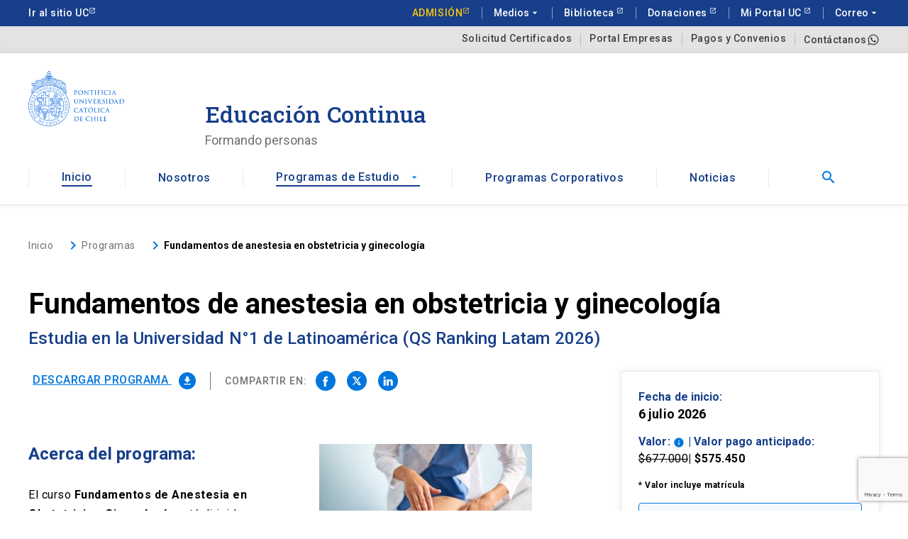

--- FILE ---
content_type: text/html; charset=UTF-8
request_url: https://educacioncontinua.uc.cl/programas/fundamentos-de-anestesia-en-obstetricia-y-ginecologia/
body_size: 29000
content:
<!DOCTYPE html>
<html lang="es">
<head>
            <!-- Google Tag Manager -->
        <script>(function(w,d,s,l,i){w[l]=w[l]||[];w[l].push({'gtm.start':
                    new Date().getTime(),event:'gtm.js'});var f=d.getElementsByTagName(s)[0],
                j=d.createElement(s),dl=l!='dataLayer'?'&l='+l:'';j.async=true;j.src=
                'https://www.googletagmanager.com/gtm.js?id='+i+dl;f.parentNode.insertBefore(j,f);
            })(window,document,'script','dataLayer','GTM-TDP57FGT');</script>
        <!-- End Google Tag Manager -->

        <!-- Meta Pixel Code -->
        <script>
            !function(f,b,e,v,n,t,s)
            {if(f.fbq)return;n=f.fbq=function(){n.callMethod?
                n.callMethod.apply(n,arguments):n.queue.push(arguments)};
                if(!f._fbq)f._fbq=n;n.push=n;n.loaded=!0;n.version='2.0';
                n.queue=[];t=b.createElement(e);t.async=!0;
                t.src=v;s=b.getElementsByTagName(e)[0];
                s.parentNode.insertBefore(t,s)}(window, document,'script',
                'https://connect.facebook.net/en_US/fbevents.js');
            fbq('init', '6405469942805873');
            fbq('track', 'PageView');
        </script>
        <noscript><img height="1" width="1" style="display:none"
                       src="https://www.facebook.com/tr?id=6405469942805873&ev=PageView&noscript=1"/>
        </noscript>
        <!-- End Meta Pixel Code -->

        <!-- Twitter conversion tracking base code -->
        <script>
            !function(e,t,n,s,u,a){e.twq||(s=e.twq=function(){s.exe?s.exe.apply(s,arguments):s.queue.push(arguments);
            },s.version='1.1',s.queue=[],u=t.createElement(n),u.async=!0,u.src='https://static.ads-twitter.com/uwt.js',
                a=t.getElementsByTagName(n)[0],a.parentNode.insertBefore(u,a))}(window,document,'script');
            twq('config','ojgzu');
        </script>
        <!-- End Twitter conversion tracking base code -->
    <meta name="facebook-domain-verification" content="r7j06z23z0zpeczlpk2xkh5py86bo1" />
        <meta charset="UTF-8">
    <script src="https://www.google.com/recaptcha/api.js?render=6LfwNWIjAAAAAAliKMXGkvqaC0G9hM4zZkrFW-6Y" async defer></script>
    <link rel="profile" href="https://gmpg.org/xfn/11">
    <meta http-equiv="X-UA-Compatible" content="IE=edge">
    <meta name="viewport" content="width=device-width, user-scalable=no, initial-scale=1.0, maximum-scale=1.0, minimum-scale=1.0">
    <link rel="profile" href="https://gmpg.org/xfn/11">
    <link rel="icon" type="image/png" href="https://educacioncontinua.uc.cl/htdocs/content/themes/uc_educacion_continua/dist/images/favicon.png">
    <script async src="https://cse.google.com/cse.js?cx=520fe205590d44dd3"></script>
    <meta name='robots' content='index, follow, max-image-preview:large, max-snippet:-1, max-video-preview:-1' />

	<!-- This site is optimized with the Yoast SEO Premium plugin v23.0 (Yoast SEO v23.0) - https://yoast.com/wordpress/plugins/seo/ -->
	<title>Curso Fundamentos de anestesia en obstetricia y ginecología UC</title>
	<meta name="description" content="El curso Fundamentos de Anestesia en Obstetricia y Ginecología está dirigido a médicos y médicos anestesiólogos, y tiene como propósito" />
	<link rel="canonical" href="https://educacioncontinua.uc.cl/programas/fundamentos-de-anestesia-en-obstetricia-y-ginecologia/" />
	<meta property="og:locale" content="es_ES" />
	<meta property="og:type" content="article" />
	<meta property="og:title" content="Fundamentos de anestesia en obstetricia y ginecología" />
	<meta property="og:description" content="El curso Fundamentos de Anestesia en Obstetricia y Ginecología está dirigido a médicos y médicos anestesiólogos, y tiene como propósito" />
	<meta property="og:url" content="https://educacioncontinua.uc.cl/programas/fundamentos-de-anestesia-en-obstetricia-y-ginecologia/" />
	<meta property="og:site_name" content="Educación Continua UC" />
	<meta property="article:modified_time" content="2025-09-24T14:59:19+00:00" />
	<meta property="og:image" content="https://educacioncontinua.uc.cl/htdocs/content/uploads/2022/08/Fundamentos-de-anestesia-en-obstetricia-y-ginecologia.jpg" />
	<meta property="og:image:width" content="300" />
	<meta property="og:image:height" content="200" />
	<meta property="og:image:type" content="image/jpeg" />
	<meta name="twitter:card" content="summary_large_image" />
	<meta name="twitter:label1" content="Tiempo de lectura" />
	<meta name="twitter:data1" content="2 minutos" />
	<script type="application/ld+json" class="yoast-schema-graph">{"@context":"https://schema.org","@graph":[{"@type":"WebPage","@id":"https://educacioncontinua.uc.cl/programas/fundamentos-de-anestesia-en-obstetricia-y-ginecologia/","url":"https://educacioncontinua.uc.cl/programas/fundamentos-de-anestesia-en-obstetricia-y-ginecologia/","name":"Curso Fundamentos de anestesia en obstetricia y ginecología UC","isPartOf":{"@id":"https://educacioncontinua.uc.cl/#website"},"primaryImageOfPage":{"@id":"https://educacioncontinua.uc.cl/programas/fundamentos-de-anestesia-en-obstetricia-y-ginecologia/#primaryimage"},"image":{"@id":"https://educacioncontinua.uc.cl/programas/fundamentos-de-anestesia-en-obstetricia-y-ginecologia/#primaryimage"},"thumbnailUrl":"https://educacioncontinua.uc.cl/htdocs/content/uploads/2022/08/Fundamentos-de-anestesia-en-obstetricia-y-ginecologia.jpg","datePublished":"2022-08-23T14:20:31+00:00","dateModified":"2025-09-24T14:59:19+00:00","description":"El curso Fundamentos de Anestesia en Obstetricia y Ginecología está dirigido a médicos y médicos anestesiólogos, y tiene como propósito","inLanguage":"es","potentialAction":[{"@type":"ReadAction","target":["https://educacioncontinua.uc.cl/programas/fundamentos-de-anestesia-en-obstetricia-y-ginecologia/"]}]},{"@type":"ImageObject","inLanguage":"es","@id":"https://educacioncontinua.uc.cl/programas/fundamentos-de-anestesia-en-obstetricia-y-ginecologia/#primaryimage","url":"https://educacioncontinua.uc.cl/htdocs/content/uploads/2022/08/Fundamentos-de-anestesia-en-obstetricia-y-ginecologia.jpg","contentUrl":"https://educacioncontinua.uc.cl/htdocs/content/uploads/2022/08/Fundamentos-de-anestesia-en-obstetricia-y-ginecologia.jpg","width":300,"height":200,"caption":"Fundamentos de anestesia en obstetricia y ginecología"},{"@type":"WebSite","@id":"https://educacioncontinua.uc.cl/#website","url":"https://educacioncontinua.uc.cl/","name":"Educación Continua UC","description":"Pontificia Universidad Católica de Chile","potentialAction":[{"@type":"SearchAction","target":{"@type":"EntryPoint","urlTemplate":"https://educacioncontinua.uc.cl/?s={search_term_string}"},"query-input":"required name=search_term_string"}],"inLanguage":"es"}]}</script>
	<!-- / Yoast SEO Premium plugin. -->


<link rel='dns-prefetch' href='//kit.fontawesome.com' />
<link rel='dns-prefetch' href='//kit-digital-uc-prod.s3.amazonaws.com' />
<link rel='dns-prefetch' href='//unpkg.com' />
		<style type="text/css">
		</style>
		<link rel='stylesheet' id='wp-block-library-css' href='https://educacioncontinua.uc.cl/htdocs/cms/wp-includes/css/dist/block-library/style.min.css' type='text/css' media='all' />
<style id='classic-theme-styles-inline-css' type='text/css'>
/*! This file is auto-generated */
.wp-block-button__link{color:#fff;background-color:#32373c;border-radius:9999px;box-shadow:none;text-decoration:none;padding:calc(.667em + 2px) calc(1.333em + 2px);font-size:1.125em}.wp-block-file__button{background:#32373c;color:#fff;text-decoration:none}
</style>
<style id='global-styles-inline-css' type='text/css'>
body{--wp--preset--color--black: #000000;--wp--preset--color--cyan-bluish-gray: #abb8c3;--wp--preset--color--white: #ffffff;--wp--preset--color--pale-pink: #f78da7;--wp--preset--color--vivid-red: #cf2e2e;--wp--preset--color--luminous-vivid-orange: #ff6900;--wp--preset--color--luminous-vivid-amber: #fcb900;--wp--preset--color--light-green-cyan: #7bdcb5;--wp--preset--color--vivid-green-cyan: #00d084;--wp--preset--color--pale-cyan-blue: #8ed1fc;--wp--preset--color--vivid-cyan-blue: #0693e3;--wp--preset--color--vivid-purple: #9b51e0;--wp--preset--gradient--vivid-cyan-blue-to-vivid-purple: linear-gradient(135deg,rgba(6,147,227,1) 0%,rgb(155,81,224) 100%);--wp--preset--gradient--light-green-cyan-to-vivid-green-cyan: linear-gradient(135deg,rgb(122,220,180) 0%,rgb(0,208,130) 100%);--wp--preset--gradient--luminous-vivid-amber-to-luminous-vivid-orange: linear-gradient(135deg,rgba(252,185,0,1) 0%,rgba(255,105,0,1) 100%);--wp--preset--gradient--luminous-vivid-orange-to-vivid-red: linear-gradient(135deg,rgba(255,105,0,1) 0%,rgb(207,46,46) 100%);--wp--preset--gradient--very-light-gray-to-cyan-bluish-gray: linear-gradient(135deg,rgb(238,238,238) 0%,rgb(169,184,195) 100%);--wp--preset--gradient--cool-to-warm-spectrum: linear-gradient(135deg,rgb(74,234,220) 0%,rgb(151,120,209) 20%,rgb(207,42,186) 40%,rgb(238,44,130) 60%,rgb(251,105,98) 80%,rgb(254,248,76) 100%);--wp--preset--gradient--blush-light-purple: linear-gradient(135deg,rgb(255,206,236) 0%,rgb(152,150,240) 100%);--wp--preset--gradient--blush-bordeaux: linear-gradient(135deg,rgb(254,205,165) 0%,rgb(254,45,45) 50%,rgb(107,0,62) 100%);--wp--preset--gradient--luminous-dusk: linear-gradient(135deg,rgb(255,203,112) 0%,rgb(199,81,192) 50%,rgb(65,88,208) 100%);--wp--preset--gradient--pale-ocean: linear-gradient(135deg,rgb(255,245,203) 0%,rgb(182,227,212) 50%,rgb(51,167,181) 100%);--wp--preset--gradient--electric-grass: linear-gradient(135deg,rgb(202,248,128) 0%,rgb(113,206,126) 100%);--wp--preset--gradient--midnight: linear-gradient(135deg,rgb(2,3,129) 0%,rgb(40,116,252) 100%);--wp--preset--font-size--small: 13px;--wp--preset--font-size--medium: 20px;--wp--preset--font-size--large: 36px;--wp--preset--font-size--x-large: 42px;--wp--preset--spacing--20: 0.44rem;--wp--preset--spacing--30: 0.67rem;--wp--preset--spacing--40: 1rem;--wp--preset--spacing--50: 1.5rem;--wp--preset--spacing--60: 2.25rem;--wp--preset--spacing--70: 3.38rem;--wp--preset--spacing--80: 5.06rem;--wp--preset--shadow--natural: 6px 6px 9px rgba(0, 0, 0, 0.2);--wp--preset--shadow--deep: 12px 12px 50px rgba(0, 0, 0, 0.4);--wp--preset--shadow--sharp: 6px 6px 0px rgba(0, 0, 0, 0.2);--wp--preset--shadow--outlined: 6px 6px 0px -3px rgba(255, 255, 255, 1), 6px 6px rgba(0, 0, 0, 1);--wp--preset--shadow--crisp: 6px 6px 0px rgba(0, 0, 0, 1);}:where(.is-layout-flex){gap: 0.5em;}:where(.is-layout-grid){gap: 0.5em;}body .is-layout-flow > .alignleft{float: left;margin-inline-start: 0;margin-inline-end: 2em;}body .is-layout-flow > .alignright{float: right;margin-inline-start: 2em;margin-inline-end: 0;}body .is-layout-flow > .aligncenter{margin-left: auto !important;margin-right: auto !important;}body .is-layout-constrained > .alignleft{float: left;margin-inline-start: 0;margin-inline-end: 2em;}body .is-layout-constrained > .alignright{float: right;margin-inline-start: 2em;margin-inline-end: 0;}body .is-layout-constrained > .aligncenter{margin-left: auto !important;margin-right: auto !important;}body .is-layout-constrained > :where(:not(.alignleft):not(.alignright):not(.alignfull)){max-width: var(--wp--style--global--content-size);margin-left: auto !important;margin-right: auto !important;}body .is-layout-constrained > .alignwide{max-width: var(--wp--style--global--wide-size);}body .is-layout-flex{display: flex;}body .is-layout-flex{flex-wrap: wrap;align-items: center;}body .is-layout-flex > *{margin: 0;}body .is-layout-grid{display: grid;}body .is-layout-grid > *{margin: 0;}:where(.wp-block-columns.is-layout-flex){gap: 2em;}:where(.wp-block-columns.is-layout-grid){gap: 2em;}:where(.wp-block-post-template.is-layout-flex){gap: 1.25em;}:where(.wp-block-post-template.is-layout-grid){gap: 1.25em;}.has-black-color{color: var(--wp--preset--color--black) !important;}.has-cyan-bluish-gray-color{color: var(--wp--preset--color--cyan-bluish-gray) !important;}.has-white-color{color: var(--wp--preset--color--white) !important;}.has-pale-pink-color{color: var(--wp--preset--color--pale-pink) !important;}.has-vivid-red-color{color: var(--wp--preset--color--vivid-red) !important;}.has-luminous-vivid-orange-color{color: var(--wp--preset--color--luminous-vivid-orange) !important;}.has-luminous-vivid-amber-color{color: var(--wp--preset--color--luminous-vivid-amber) !important;}.has-light-green-cyan-color{color: var(--wp--preset--color--light-green-cyan) !important;}.has-vivid-green-cyan-color{color: var(--wp--preset--color--vivid-green-cyan) !important;}.has-pale-cyan-blue-color{color: var(--wp--preset--color--pale-cyan-blue) !important;}.has-vivid-cyan-blue-color{color: var(--wp--preset--color--vivid-cyan-blue) !important;}.has-vivid-purple-color{color: var(--wp--preset--color--vivid-purple) !important;}.has-black-background-color{background-color: var(--wp--preset--color--black) !important;}.has-cyan-bluish-gray-background-color{background-color: var(--wp--preset--color--cyan-bluish-gray) !important;}.has-white-background-color{background-color: var(--wp--preset--color--white) !important;}.has-pale-pink-background-color{background-color: var(--wp--preset--color--pale-pink) !important;}.has-vivid-red-background-color{background-color: var(--wp--preset--color--vivid-red) !important;}.has-luminous-vivid-orange-background-color{background-color: var(--wp--preset--color--luminous-vivid-orange) !important;}.has-luminous-vivid-amber-background-color{background-color: var(--wp--preset--color--luminous-vivid-amber) !important;}.has-light-green-cyan-background-color{background-color: var(--wp--preset--color--light-green-cyan) !important;}.has-vivid-green-cyan-background-color{background-color: var(--wp--preset--color--vivid-green-cyan) !important;}.has-pale-cyan-blue-background-color{background-color: var(--wp--preset--color--pale-cyan-blue) !important;}.has-vivid-cyan-blue-background-color{background-color: var(--wp--preset--color--vivid-cyan-blue) !important;}.has-vivid-purple-background-color{background-color: var(--wp--preset--color--vivid-purple) !important;}.has-black-border-color{border-color: var(--wp--preset--color--black) !important;}.has-cyan-bluish-gray-border-color{border-color: var(--wp--preset--color--cyan-bluish-gray) !important;}.has-white-border-color{border-color: var(--wp--preset--color--white) !important;}.has-pale-pink-border-color{border-color: var(--wp--preset--color--pale-pink) !important;}.has-vivid-red-border-color{border-color: var(--wp--preset--color--vivid-red) !important;}.has-luminous-vivid-orange-border-color{border-color: var(--wp--preset--color--luminous-vivid-orange) !important;}.has-luminous-vivid-amber-border-color{border-color: var(--wp--preset--color--luminous-vivid-amber) !important;}.has-light-green-cyan-border-color{border-color: var(--wp--preset--color--light-green-cyan) !important;}.has-vivid-green-cyan-border-color{border-color: var(--wp--preset--color--vivid-green-cyan) !important;}.has-pale-cyan-blue-border-color{border-color: var(--wp--preset--color--pale-cyan-blue) !important;}.has-vivid-cyan-blue-border-color{border-color: var(--wp--preset--color--vivid-cyan-blue) !important;}.has-vivid-purple-border-color{border-color: var(--wp--preset--color--vivid-purple) !important;}.has-vivid-cyan-blue-to-vivid-purple-gradient-background{background: var(--wp--preset--gradient--vivid-cyan-blue-to-vivid-purple) !important;}.has-light-green-cyan-to-vivid-green-cyan-gradient-background{background: var(--wp--preset--gradient--light-green-cyan-to-vivid-green-cyan) !important;}.has-luminous-vivid-amber-to-luminous-vivid-orange-gradient-background{background: var(--wp--preset--gradient--luminous-vivid-amber-to-luminous-vivid-orange) !important;}.has-luminous-vivid-orange-to-vivid-red-gradient-background{background: var(--wp--preset--gradient--luminous-vivid-orange-to-vivid-red) !important;}.has-very-light-gray-to-cyan-bluish-gray-gradient-background{background: var(--wp--preset--gradient--very-light-gray-to-cyan-bluish-gray) !important;}.has-cool-to-warm-spectrum-gradient-background{background: var(--wp--preset--gradient--cool-to-warm-spectrum) !important;}.has-blush-light-purple-gradient-background{background: var(--wp--preset--gradient--blush-light-purple) !important;}.has-blush-bordeaux-gradient-background{background: var(--wp--preset--gradient--blush-bordeaux) !important;}.has-luminous-dusk-gradient-background{background: var(--wp--preset--gradient--luminous-dusk) !important;}.has-pale-ocean-gradient-background{background: var(--wp--preset--gradient--pale-ocean) !important;}.has-electric-grass-gradient-background{background: var(--wp--preset--gradient--electric-grass) !important;}.has-midnight-gradient-background{background: var(--wp--preset--gradient--midnight) !important;}.has-small-font-size{font-size: var(--wp--preset--font-size--small) !important;}.has-medium-font-size{font-size: var(--wp--preset--font-size--medium) !important;}.has-large-font-size{font-size: var(--wp--preset--font-size--large) !important;}.has-x-large-font-size{font-size: var(--wp--preset--font-size--x-large) !important;}
.wp-block-navigation a:where(:not(.wp-element-button)){color: inherit;}
:where(.wp-block-post-template.is-layout-flex){gap: 1.25em;}:where(.wp-block-post-template.is-layout-grid){gap: 1.25em;}
:where(.wp-block-columns.is-layout-flex){gap: 2em;}:where(.wp-block-columns.is-layout-grid){gap: 2em;}
.wp-block-pullquote{font-size: 1.5em;line-height: 1.6;}
</style>
<link rel='stylesheet' id='fts-feeds-css' href='https://educacioncontinua.uc.cl/htdocs/content/plugins/feed-them-social/feeds/css/styles.css' type='text/css' media='' />
<link rel='stylesheet' id='uc_kit_css-css' href='https://kit-digital-uc-prod.s3.amazonaws.com/uc-kitdigital/css/uc-kitdigital.css' type='text/css' media='all' />
<link rel='stylesheet' id='main_css-css' href='https://educacioncontinua.uc.cl/htdocs/content/themes/uc_educacion_continua/dist/css/main.min.css?ver=1.0.6' type='text/css' media='all' />
<script type="text/javascript" src="https://educacioncontinua.uc.cl/htdocs/cms/wp-includes/js/jquery/jquery.min.js" id="jquery-core-js"></script>
<script type="text/javascript" src="https://educacioncontinua.uc.cl/htdocs/cms/wp-includes/js/jquery/jquery-migrate.min.js" id="jquery-migrate-js"></script>
<script type="text/javascript" id="fts_clear_cache_script-js-extra">
/* <![CDATA[ */
var ftsAjax = {"ajaxurl":"https:\/\/educacioncontinua.uc.cl\/htdocs\/cms\/wp-admin\/admin-ajax.php"};
var ftsAjax = {"ajaxurl":"https:\/\/educacioncontinua.uc.cl\/htdocs\/cms\/wp-admin\/admin-ajax.php"};
/* ]]> */
</script>
<script type="text/javascript" src="https://educacioncontinua.uc.cl/htdocs/content/plugins/feed-them-social/admin/js/admin.js" id="fts_clear_cache_script-js"></script>
<script type="text/javascript" id="fts_encrypt_script-js-extra">
/* <![CDATA[ */
var ftsAjaxEncrypt = {"ajaxurl":"https:\/\/educacioncontinua.uc.cl\/htdocs\/cms\/wp-admin\/admin-ajax.php","nonce":"503b9fdb1a"};
var ftsAjaxEncrypt = {"ajaxurl":"https:\/\/educacioncontinua.uc.cl\/htdocs\/cms\/wp-admin\/admin-ajax.php","nonce":"503b9fdb1a"};
/* ]]> */
</script>
<script type="text/javascript" src="https://educacioncontinua.uc.cl/htdocs/content/plugins/feed-them-social/admin/js/encrypt.js" id="fts_encrypt_script-js"></script>
<script type="text/javascript" src="https://educacioncontinua.uc.cl/htdocs/content/plugins/feed-them-social/feeds/js/powered-by.js" id="fts_powered_by_js-js"></script>
<script type="text/javascript" id="fts-global-js-extra">
/* <![CDATA[ */
var fts_twitter_ajax = {"ajax_url":"https:\/\/educacioncontinua.uc.cl\/htdocs\/cms\/wp-admin\/admin-ajax.php"};
var fts_twitter_ajax = {"ajax_url":"https:\/\/educacioncontinua.uc.cl\/htdocs\/cms\/wp-admin\/admin-ajax.php"};
/* ]]> */
</script>
<script type="text/javascript" src="https://educacioncontinua.uc.cl/htdocs/content/plugins/feed-them-social/feeds/js/fts-global.js" id="fts-global-js"></script>
<link rel="https://api.w.org/" href="https://educacioncontinua.uc.cl/wp-json/" /><link rel="alternate" type="application/json" href="https://educacioncontinua.uc.cl/wp-json/wp/v2/programas/80512" /><link rel="alternate" type="application/json+oembed" href="https://educacioncontinua.uc.cl/wp-json/oembed/1.0/embed?url=https%3A%2F%2Feducacioncontinua.uc.cl%2Fprogramas%2Ffundamentos-de-anestesia-en-obstetricia-y-ginecologia%2F" />
<link rel="alternate" type="text/xml+oembed" href="https://educacioncontinua.uc.cl/wp-json/oembed/1.0/embed?url=https%3A%2F%2Feducacioncontinua.uc.cl%2Fprogramas%2Ffundamentos-de-anestesia-en-obstetricia-y-ginecologia%2F&#038;format=xml" />
<script type="text/javascript">
/* <![CDATA[ */
var themosis = {
ajaxurl: "https:\/\/educacioncontinua.uc.cl\/htdocs\/cms\/wp-admin\/admin-ajax.php",
};
/* ]]> */
</script><meta name="csrf-token" content="wmNIJRXGn8dnSvTfaPvavlWNKalLVjlDiL6pQLTR"></head>
<body class="programas-template-default single single-programas postid-80512 single-programa">

    <!-- Google Tag Manager (noscript) -->
    <noscript><iframe src="https://www.googletagmanager.com/ns.html?id=GTM-TDP57FGT"
                      height="0" width="0" style="display:none;visibility:hidden"></iframe></noscript>
    <!-- End Google Tag Manager (noscript) -->

<header class="uc-header" id="masthead" role="banner">

    
        <div class="modal show fade" data-backdrop="static" id="footer-modal-ficha">
  <div class="modal-dialog modal-dialog-centered">
    <div class="modal-content">
      <button type="button" class="close" data-dismiss="modal" aria-label="Cerrar modal">
        <i class="uc-icon icon-shape--rounded">close</i>
      </button>
      <div class="uc-modal_content my-4 mx-3">
        <p>Por favor ingresa tu correo electrónico, automáticamente información del programa se descargará.</p>
        <form class="uc-form-validate" action="#">
  <fieldset class="uc-form-group">
    <label for="email">E-mail <span class="field_required">*</span></label>
    <input id="email-ficha" name="email" type="email" class="uc-input-style required" placeholder="sucorreo@correo.com">
  </fieldset>
  <p class="p-size--sm">* Al ingresar tu e-mail aceptas recibir información de Educación Continua UC y actividades relacionadas.</p>
  <div class="text-right mt-24 mb-1">
    <input name="autorizo" type="hidden" value="true" id="autorizo" checked >
    <input type="hidden" name="program" value="80512">
    <input type="hidden" name="section" value="9113">
    <input type="hidden" name="unidad" value="0013s000017tvv8AAA">
    <input type="hidden" name="seccion" value="01tUm00000CouhdIAB">
    <input type="hidden" name="action" value="sendBrochure">
    <input type="hidden" name="token" value="f2fdd582c9">
    <input type="hidden" name="security" value="f2fdd582c9">
    <input type="submit" class="button uc-btn btn-cta btn-inline" id="btn-enviar-ficha" value="Descargar">
  </div>
  <div class="uc-alert error mb-12 d-none">
  <div class="uc-alert_content">
    <i class="uc-icon icon-size--sm">cancel</i>
    <span class="p p-size--sm bold ml-8">Error, descripción</span>
  </div>
  <div class="uc-alert_close">
    <i class="uc-icon icon-size--sm">close</i>
  </div>
</div>
<div class="uc-alert success mb-12 d-none">
  <div class="uc-alert_content d-flex">
    <i class="uc-icon icon-size--sm">check_circle</i>
    <span class="p p-size--sm bold ml-8">Éxito, descripción</span>
  </div>
  <div class="uc-alert_close">
    <i class="uc-icon icon-size--sm">close</i>
  </div>
</div>
</form>
      </div>
    </div>
  </div>
</div>
    <div class="modal show fade" data-backdrop="static" id="footer-modal-informacion">
  <div class="modal-dialog modal-dialog-centered">
    <div class="modal-content">
      <button type="button" class="close" data-dismiss="modal" aria-label="Cerrar modal">
        <i class="uc-icon icon-shape--rounded">close</i>
      </button>
      <div class="uc-modal_content my-4 mx-3">
        <p>¿Deseas más información sobre este programa?  A continuación ingresa tu consulta y tus datos.</p>
        <form class="uc-form-validate" action="#">
  <div class="uc-form-group">
      <label for="nombres">Nombres <span class="field_required">*</span></label>
      <input id="nombres" name="nombres" type="text" class="uc-input-style required" placeholder="Nombres">
  </div>
  <div class="row">
    <div class="col-md-6">
      <div class="uc-form-group">
          <label for="apellido_p">Apellido paterno <span class="field_required">*</span></label>
          <input id="apellido_p" name="apellido_p" type="text" class="uc-input-style required" placeholder="Apellido paterno">
      </div>
    </div>
    <div class="col-md-6">
      <div class="uc-form-group">
          <label for="apellido_m">Apellido materno <span class="field_required">*</span></label>
          <input id="apellido_m" name="apellido_m" type="text" class="uc-input-style required" placeholder="Apellido materno">
      </div>
    </div>
  </div>
  <fieldset class="uc-form-group">
    <label for="email">Correo <span class="field_required">*</span></label>
    <input id="email-informacion" name="email" type="email" class="uc-input-style required" placeholder="sucorreo@correo.com">
  </fieldset>
  <div class="uc-form-group">
      <label for="mensaje-informacion">Mensaje <span class="field_required">*</span></label>
      <textarea name="mensaje" id="mensaje-informacion" class="uc-input-style required" rows="3" cols="50" placeholder="Mensaje"></textarea>
  </div>
  <p class="p-size--sm">* Al ingresar tu e-mail aceptas recibir información de Educación Continua UC y actividades relacionadas.</p>
  <div class="text-right mt-24 mb-1">
    <input type="hidden" name="action" value="sendInformation">
    <input type="hidden" name="autorizo" value="true" id="autorizo-informacion" >
    <input type="hidden" name="unidad" value="0013s000017tvv8AAA">
    <input type="hidden" name="token" value="09d985d389">
    <input type="hidden" name="seccion" value="01tUm00000CouhdIAB">
    <input type="hidden" name="security" value="09d985d389">
    <input type="submit" class="button uc-btn btn-cta btn-inline" id="btn-enviar-informacion" value="Enviar datos">
  </div>
  <div class="uc-alert error mb-12 d-none">
  <div class="uc-alert_content">
    <i class="uc-icon icon-size--sm">cancel</i>
    <span class="p p-size--sm bold ml-8">Error, descripción</span>
  </div>
  <div class="uc-alert_close">
    <i class="uc-icon icon-size--sm">close</i>
  </div>
</div>
<div class="uc-alert success mb-12 d-none">
  <div class="uc-alert_content d-flex">
    <i class="uc-icon icon-size--sm">check_circle</i>
    <span class="p p-size--sm bold ml-8">Éxito, descripción</span>
  </div>
  <div class="uc-alert_close">
    <i class="uc-icon icon-size--sm">close</i>
  </div>
</div>
</form>
              </div>
    </div>
  </div>
</div>
    <div class="modal show fade" data-backdrop="static" id="footer-modal-avisame">
  <div class="modal-dialog modal-dialog-centered">
    <div class="modal-content">
      <button type="button" class="close" data-dismiss="modal" aria-label="Cerrar modal">
        <i class="uc-icon icon-shape--rounded">close</i>
      </button>
      <div class="uc-modal_content my-4 mx-3">
        <p>Por favor, ingresa tu e-mail y te avisaremos cuándo la actividad esté disponible o se abra una nueva fecha de impartición.</p>
        <form class="uc-form-validate" action="#">
  <fieldset class="uc-form-group">
    <label for="email">E-mail <span class="field_required">*</span></label>
    <input id="email-avisame" name="email" type="email" class="uc-input-style required" placeholder="sucorreo@correo.com">
  </fieldset>
  <p class="p-size--sm">* Al ingresar tu e-mail aceptas recibir información de Educación Continua UC y actividades relacionadas.</p>
  <div class="text-right mt-24 mb-1">
    <input name="autorizo-a" type="hidden" value="true" id="autorizo-a" checked >
    <input type="hidden" name="seccion" value="01tUm00000CouhdIAB">
    <input type="hidden" name="unidad" value="0013s000017tvv8AAA">
    <input type="hidden" name="action" value="sendAvailability">
    <input type="hidden" name="token" value="af923d6794">
    <input type="hidden" name="security" value="af923d6794">
    <input type="submit" class="button uc-btn btn-cta btn-inline" id="btn-enviar-avisame" value="Enviar datos">
  </div>
  <div class="uc-alert error mb-12 d-none">
  <div class="uc-alert_content">
    <i class="uc-icon icon-size--sm">cancel</i>
    <span class="p p-size--sm bold ml-8">Error, descripción</span>
  </div>
  <div class="uc-alert_close">
    <i class="uc-icon icon-size--sm">close</i>
  </div>
</div>
<div class="uc-alert success mb-12 d-none">
  <div class="uc-alert_content d-flex">
    <i class="uc-icon icon-size--sm">check_circle</i>
    <span class="p p-size--sm bold ml-8">Éxito, descripción</span>
  </div>
  <div class="uc-alert_close">
    <i class="uc-icon icon-size--sm">close</i>
  </div>
</div>
</form>
      </div>
    </div>
  </div>
</div>
    <div class="modal show fade" data-backdrop="static" id="footer-modal-sugerir">
  <div class="modal-dialog modal-dialog-centered">
    <div class="modal-content">
      <button type="button" class="close" data-dismiss="modal" aria-label="Cerrar modal">
        <i class="uc-icon icon-shape--rounded">close</i>
      </button>
      <div class="uc-modal_content my-4 mx-3">
        <p>Si no lo has encontrado;  Por favor, cuéntanos qué programa buscas.</p>
        <form class="uc-form-validate" action="#">
  <fieldset class="uc-form-group">
    <label for="email">Correo <span class="field_required">*</span></label>
    <input id="email-sugerir" name="email" type="email" class="uc-input-style required" placeholder="sucorreo@correo.com">
  </fieldset>
    <fieldset class="uc-form-group">
        <label for="area">Área de interés <span class="field_required">*</span></label>
        <select id="area-sugerir" name="area" class="uc-input-style required">
            <option value="">Seleccione un área de interés</option>
                                          <option value="Agronomía y Medio Ambiente-7109">Agronomía y Medio Ambiente</option>
                              <option value="Arquitectura, Diseño y Urbanismo-7111">Arquitectura, Diseño y Urbanismo</option>
                              <option value="Arte y Cultura-7112">Arte y Cultura</option>
                              <option value="Ciencias Sociales-7116">Ciencias Sociales</option>
                              <option value="Ciencias y Estadística-7115">Ciencias y Estadística</option>
                              <option value="Computación y Tecnologías de Información-11448">Computación y Tecnologías de Información</option>
                              <option value="Comunicaciones, Marketing y Experiencia-7118">Comunicaciones, Marketing y Experiencia</option>
                              <option value="Derecho-7119">Derecho</option>
                              <option value="Educación-7120">Educación</option>
                              <option value="Gestión y Negocios-7108">Gestión y Negocios</option>
                              <option value="Humanidades-11442">Humanidades</option>
                              <option value="Idiomas-11447">Idiomas</option>
                              <option value="Ingeniería, Construcción y Tecnología-4035">Ingeniería, Construcción y Tecnología</option>
                              <option value="Políticas Públicas-7110">Políticas Públicas</option>
                              <option value="Salud y Bienestar-5769">Salud y Bienestar</option>
                                  </select>
    </fieldset>
  <div class="uc-form-group">
      <label for="mensaje">Mensaje <span class="field_required">*</span></label>
      <textarea name="mensaje" id="mensaje" class="uc-input-style required" rows="5" cols="50"></textarea>
  </div>
  <p class="p-size--sm">* Al ingresar tu e-mail aceptas recibir información de Educación Continua UC y actividades relacionadas.</p>
  <div class="text-right mt-24 mb-1">
    <input type="hidden" name="autorizo" value="true" id="autorizo-sugerir" >
    <input type="hidden" name="seccion" value="01tUm00000CouhdIAB">
    <input type="hidden" name="action" value="sendSuggest">
    <input type="hidden" name="token" value="d15f617a47">
    <input type="hidden" name="security" value="d15f617a47">
    <input type="submit" class="button uc-btn btn-cta btn-inline" id="btn-enviar-sugerir" value="Enviar datos">
  </div>
  <div class="uc-alert error mb-12 d-none">
  <div class="uc-alert_content">
    <i class="uc-icon icon-size--sm">cancel</i>
    <span class="p p-size--sm bold ml-8">Error, descripción</span>
  </div>
  <div class="uc-alert_close">
    <i class="uc-icon icon-size--sm">close</i>
  </div>
</div>
<div class="uc-alert success mb-12 d-none">
  <div class="uc-alert_content d-flex">
    <i class="uc-icon icon-size--sm">check_circle</i>
    <span class="p p-size--sm bold ml-8">Éxito, descripción</span>
  </div>
  <div class="uc-alert_close">
    <i class="uc-icon icon-size--sm">close</i>
  </div>
</div>
</form>
      </div>
    </div>
  </div>
</div>

    <a class="hide" href="#main-content">Saltar a contenido principal</a>
    <!--UC top bar-->
    <div id="uc-global-topbar"></div>
    <!--END UC top bar-->
    <!--UC top bar-->
    <div class="uc-top-bar uc-top-bar--gray d-none d-lg-block" id="menu-secundario">
        <div class="container">
            <nav class="top-bar_links justify-content-end d-none d-lg-flex" role="navigation" aria-label="Menú secundario UC Educación Continua">
                                    <a href="https://educacioncontinua.uc.cl/solicitud-de-certificados/"  class="text-size--sm  ml-12 pl-12" title="Solicitud Certificados">
                        Solicitud Certificados
                    </a>
                                    <a href="https://educacioncontinua.uc.cl/portal-empresas/"  class="text-size--sm  ml-12 pl-12" title="Portal Empresas">
                        Portal Empresas
                    </a>
                                    <a href="https://educacioncontinua.uc.cl/pagos-y-convenios/"  class="text-size--sm  ml-12 pl-12" title="Pagos y Convenios">
                        Pagos y Convenios
                    </a>
                                
                                    <a href="https://wa.me/56951607037" target="_blank" class="text-size--sm d-flex align-items-center ml-12 pl-12" title="Contáctanos" style="gap: 12px">
                        Contáctanos
                        <svg xmlns="http://www.w3.org/2000/svg" width="18px" height="18px" viewBox="0 0 24 24"><path fill="currentColor" d="M12.04 2c-5.46 0-9.91 4.45-9.91 9.91c0 1.75.46 3.45 1.32 4.95L2.05 22l5.25-1.38c1.45.79 3.08 1.21 4.74 1.21c5.46 0 9.91-4.45 9.91-9.91c0-2.65-1.03-5.14-2.9-7.01A9.82 9.82 0 0 0 12.04 2m.01 1.67c2.2 0 4.26.86 5.82 2.42a8.23 8.23 0 0 1 2.41 5.83c0 4.54-3.7 8.23-8.24 8.23c-1.48 0-2.93-.39-4.19-1.15l-.3-.17l-3.12.82l.83-3.04l-.2-.32a8.2 8.2 0 0 1-1.26-4.38c.01-4.54 3.7-8.24 8.25-8.24M8.53 7.33c-.16 0-.43.06-.66.31c-.22.25-.87.86-.87 2.07c0 1.22.89 2.39 1 2.56c.14.17 1.76 2.67 4.25 3.73c.59.27 1.05.42 1.41.53c.59.19 1.13.16 1.56.1c.48-.07 1.46-.6 1.67-1.18s.21-1.07.15-1.18c-.07-.1-.23-.16-.48-.27c-.25-.14-1.47-.74-1.69-.82c-.23-.08-.37-.12-.56.12c-.16.25-.64.81-.78.97c-.15.17-.29.19-.53.07c-.26-.13-1.06-.39-2-1.23c-.74-.66-1.23-1.47-1.38-1.72c-.12-.24-.01-.39.11-.5c.11-.11.27-.29.37-.44c.13-.14.17-.25.25-.41c.08-.17.04-.31-.02-.43c-.06-.11-.56-1.35-.77-1.84c-.2-.48-.4-.42-.56-.43c-.14 0-.3-.01-.47-.01"/></svg>
                    </a>
                            </nav>
        </div>
    </div>
    <div class="uc-navbar">
        <!-- Menú para versión Escritorio -->
        <div class="container d-none d-lg-block">
            <div class="row">
                <div class="col-lg-3 col-xl-2">
                    <div class="pr-40">
                        <a href="/"><img
                            src="https://kit-digital-uc-prod.s3.amazonaws.com/assets/logo-uc-azul.svg"
                            alt="Pontificia Universidad Católica de Chile"
                            class="img-fluid"
                            style="height:80px"
                        /></a>
                    </div>
                </div>
                <div class="col-lg-7 col-xl-9">
                    <div class="pl-44">
                        <div class="h2 text-font--serif text-color--blue mt-40">
                            Educación Continua
                        </div>
                        <div class="text-color--gray p-size--lg">
                            Formando personas
                        </div>
                    </div>
                </div>
            </div>
            <!--Menú principal-->
            <div class="uc-navbar__bar mt-24 d-flex justify-content-between align-items-start relative" id="menu-principal">
        <nav class="w-100" role="navigation" aria-label="Menú principal">
            <ul class="uc-navbar_nav mt-0">
                
                                            <li class="nav-item">
                            <a href="https://educacioncontinua.uc.cl" class="uc-btn btn-inline  active" title="Inicio">Inicio</a>
                        </li>
                                    
                                            <li class="nav-item">
                            <a href="https://educacioncontinua.uc.cl/nosotros/" class="uc-btn btn-inline  " title="Nosotros">Nosotros</a>
                        </li>
                                    
                                            <li class="nav-item uc-navbar-dropdown">
                                                        <a href="https://educacioncontinua.uc.cl/programas/" class="uc-btn btn-inline active" title="Programas de Estudio">Programas de Estudio <i class="uc-icon">arrow_drop_down</i></a>
                            <ul class="uc-navbar-dropdown_menu">
                                                                    <li class="dropdown_item--heading">
                                        <a class="uc-btn" title="Diplomados" href="https://educacioncontinua.uc.cl/programas/?tipo-prog=diplomados">Diplomados </a>
                                                                            </li>
                                                                    <li class="dropdown_item--heading">
                                        <a class="uc-btn" title="Cursos y talleres" href="https://educacioncontinua.uc.cl/programas/?tipo-prog=cursos-y-talleres">Cursos y talleres </a>
                                                                            </li>
                                                                    <li class="dropdown_item--heading">
                                        <a class="uc-btn" title="Seminarios y otros" href="https://educacioncontinua.uc.cl/programas/?tipo-prog=seminarios-y-otros">Seminarios y otros </a>
                                                                            </li>
                                                                    <li class="dropdown_item--heading">
                                        <a class="uc-btn" title="Ver todos" href="https://educacioncontinua.uc.cl/programas/">Ver todos </a>
                                                                            </li>
                                                            </ul>
                        </li>
                                    
                                            <li class="nav-item">
                            <a href="https://educacioncontinua.uc.cl/programas-corporativos/" class="uc-btn btn-inline  " title="Programas Corporativos">Programas Corporativos</a>
                        </li>
                                    
                                            <li class="nav-item">
                            <a href="https://educacioncontinua.uc.cl/noticias/" class="uc-btn btn-inline  " title="Noticias">Noticias</a>
                        </li>
                                                </ul>
        </nav>
        <div class="d-flex align-items-center justify-content-between">
            <form class="search-box d-flex justify-content-start" id="search-box" action="/buscador" method="get">
                

                

                <input type="text" class="search-box__input" value="" placeholder="¿Qué estás buscando?" name="q" required>
                
                
            </form>
            <button type="button" class="uc-btn btn-inline px-60"  aria-controls="search" aria-expansion="false" data-collapse="collapseSearcher" aria-label="Abrir buscador" id="search-btn">
                <span class="uc-icon" aria-hidden="true">search</span>
            </button>
        </div>
    </div>

            <!-- End Menú principal-->
        </div>
        <!-- Menú para versión Móvil -->
        <div class="uc-navbar_mobile d-block d-lg-none">
    <div class="uc-navbar_mobile-bar navbar-brand">
        <div class="uc-navbar_mobile-logo navbar-light">
            <!--Esto debe ir en el home-->
            <a class="d-block" href="http://educacioncontinua.uc.cl/" title="UC Educación continua">
                <span class="h2 text-font--serif text-color--blue m-0">Educación Continua</span>
            </a>
            <!--Esto debe ir en las páginas internas
            <h2 class="h2 text-font--serif text-color--blue m-0">Educación Continua</h2>
            -->
        </div>
        <button title="Buscar" class="uc-btn btn-inline px-20"  aria-controls="search-box-mobile" aria-expansion="false" data-collapse="collapseMobileSearch" aria-label="Abrir buscador" id="search-btn-mobile">
            <span class="uc-icon" aria-hidden="true">search</span>
        </button>
        <button title="" class="uc-navbar_mobile-button" aria-controls="menu-mobile" aria-expansion="false" data-collapse="collapseMobileNav" aria-label="Abrir menú principal" id="menu-btn">
            <span class="uc-icon" aria-hidden="true"></span>
            Menú
        </button>
    </div>
    <form class="search-box d-flex justify-content-between align-items-center" id="search-box-mobile" action="/buscador" method="get">
        
        
        

        

        <input type="text" class="search-box__input" value="" placeholder="¿Qué estás buscando?" name="q" required />

        <button type="submit" title="Buscar" class="uc-btn btn-inline px-16"  aria-controls="search" aria-expansion="false" data-collapse="collapseSearcher" aria-label="Abrir buscador" id="search-btn">
            <span class="uc-icon" aria-hidden="true">search</span>
        </button>
    </form>

    <div aria-labelledby="menu" aria-hidden="true" id="menu-mobile" class="uc-navbar_mobile-content" data-toggle="collapseMobileNav" data-open="false"
         style="height: 0;">
        <nav class="uc-navbar_mobile-list" role="navigation" aria-label="Menú principal">
                            <ul class="mt-0">
                                                                        <li class="list-item">
                                <a class="uc-navbar_mobile-list__link" href="https://educacioncontinua.uc.cl" title="Inicio">Inicio</a>
                            </li>
                                                                                                <li class="list-item">
                                <a class="uc-navbar_mobile-list__link" href="https://educacioncontinua.uc.cl/nosotros/" title="Nosotros">Nosotros</a>
                            </li>
                                                                                                <li class="list-item list-item--submenu">
                                <a class="uc-navbar_mobile-list__link" title="Programas de Estudio" href="https://educacioncontinua.uc.cl/programas/">Programas de Estudio <i class="uc-icon uc-navbar_mobile-list__link__icon" aria-hidden="true">keyboard_arrow_down</i></a>
                                <ul class="uc-navbar_mobile-list__submenu">
                                                                            <li class="uc-navbar_mobile-list__submenu__link">
                                            <a class="uc-btn" title="Diplomados" href="https://educacioncontinua.uc.cl/programas/?tipo-prog=diplomados">Diplomados</a>
                                            <!--<ul class="uc-navbar_mobile-list__submenu__menu">
                                                <li class="uc-navbar_mobile-list__submenu__menu__link">
                                                    <a href="" class="uc-btn">Item 3er nivel</a>
                                                </li>
                                            </ul>-->
                                        </li>
                                                                            <li class="uc-navbar_mobile-list__submenu__link">
                                            <a class="uc-btn" title="Cursos y talleres" href="https://educacioncontinua.uc.cl/programas/?tipo-prog=cursos-y-talleres">Cursos y talleres</a>
                                            <!--<ul class="uc-navbar_mobile-list__submenu__menu">
                                                <li class="uc-navbar_mobile-list__submenu__menu__link">
                                                    <a href="" class="uc-btn">Item 3er nivel</a>
                                                </li>
                                            </ul>-->
                                        </li>
                                                                            <li class="uc-navbar_mobile-list__submenu__link">
                                            <a class="uc-btn" title="Seminarios y otros" href="https://educacioncontinua.uc.cl/programas/?tipo-prog=seminarios-y-otros">Seminarios y otros</a>
                                            <!--<ul class="uc-navbar_mobile-list__submenu__menu">
                                                <li class="uc-navbar_mobile-list__submenu__menu__link">
                                                    <a href="" class="uc-btn">Item 3er nivel</a>
                                                </li>
                                            </ul>-->
                                        </li>
                                                                            <li class="uc-navbar_mobile-list__submenu__link">
                                            <a class="uc-btn" title="Ver todos" href="https://educacioncontinua.uc.cl/programas/">Ver todos</a>
                                            <!--<ul class="uc-navbar_mobile-list__submenu__menu">
                                                <li class="uc-navbar_mobile-list__submenu__menu__link">
                                                    <a href="" class="uc-btn">Item 3er nivel</a>
                                                </li>
                                            </ul>-->
                                        </li>
                                                                    </ul>
                            </li>
                                                                                                <li class="list-item">
                                <a class="uc-navbar_mobile-list__link" href="https://educacioncontinua.uc.cl/programas-corporativos/" title="Programas Corporativos">Programas Corporativos</a>
                            </li>
                                                                                                <li class="list-item">
                                <a class="uc-navbar_mobile-list__link" href="https://educacioncontinua.uc.cl/noticias/" title="Noticias">Noticias</a>
                            </li>
                                                            </ul>
                    </nav>
        <nav class="uc-navbar_mobile-list uc-navbar_mobile-list--secondary" role="navigation" aria-label="Menú secundario UC Educación Continua">
                            <a class="uc-navbar_mobile-list__link" href="https://educacioncontinua.uc.cl/solicitud-de-certificados/"  title="Solicitud Certificados">
                    Solicitud Certificados <i class="uc-icon uc-navbar_mobile-list__link__icon" aria-hidden="true"> keyboard_arrow_right </i>
                    <span class="hide">(El enlace se abre en una nueva pestaña)</span>
                </a>
                            <a class="uc-navbar_mobile-list__link" href="https://educacioncontinua.uc.cl/portal-empresas/"  title="Portal Empresas">
                    Portal Empresas <i class="uc-icon uc-navbar_mobile-list__link__icon" aria-hidden="true"> keyboard_arrow_right </i>
                    <span class="hide">(El enlace se abre en una nueva pestaña)</span>
                </a>
                            <a class="uc-navbar_mobile-list__link" href="https://educacioncontinua.uc.cl/pagos-y-convenios/"  title="Pagos y Convenios">
                    Pagos y Convenios <i class="uc-icon uc-navbar_mobile-list__link__icon" aria-hidden="true"> keyboard_arrow_right </i>
                    <span class="hide">(El enlace se abre en una nueva pestaña)</span>
                </a>
                    </nav>
        <nav class="top-bar_links py-24 px-20">
            <h4 class="uc-subtitle mb-12">Accesos UC</h4>
            <a href="http://bibliotecas.uc.cl/" target="_blank" class="uc-btn btn-inline btn-rounded mr-8 mb-8" title="Biblioteca">
                Biblioteca <i class="uc-icon" aria-hidden="true">launch</i>
                <span class="hide">(El enlace se abre en una nueva pestaña)</span>
            </a>
            <a href="https://sso.uc.cl/cas/login" target="_blank" class="uc-btn btn-inline btn-rounded mr-8 mb-8" title="Mi portal UC">
                Mi Portal UC <i class="uc-icon" aria-hidden="true">launch</i>
                <span class="hide">(El enlace se abre en una nueva pestaña)</span>
            </a>
            <a href="https://correo.uc.cl" target="_blank" class="uc-btn btn-inline btn-rounded mr-8 mb-8" title="Correo">
                Correo <i class="uc-icon" aria-hidden="true">launch</i>
                <span class="hide">(El enlace se abre en una nueva pestaña)</span>
            </a>
        </nav>
    </div>
</div>
    </div>
</header><!-- #masthead -->
<div id="vue">
    <v-modal-window></v-modal-window>
        <div class="container">
        
        <ol class="uc-breadcrumb my-20 my-lg-3" aria-label="Breadcrumb">
    <!-- Breadcrumb NavXT 7.3.0 -->
<li class="uc-breadcrumb_item"> <a property="item" typeof="WebPage" title="Ir aI inicio." href="https://educacioncontinua.uc.cl" class="home" >Inicio</a><meta property="position" content="1"></li><i class="uc-icon" aria-hidden="true">keyboard_arrow_right</i><li class="uc-breadcrumb_item"> <a property="item" typeof="WebPage" title="Ir a Programas." href="https://educacioncontinua.uc.cl/programas/" class="programas-root post post-programas" >Programas</a><meta property="position" content="2"></li><i class="uc-icon" aria-hidden="true">keyboard_arrow_right</i><li class="uc-breadcrumb_item current"> <span property="name">Fundamentos de anestesia en obstetricia y ginecología</span><meta property="position" content="3"></li>
    </ol>
        <main role="main" id="main-content">
            <h1 class="uc-h1 mb-8">Fundamentos de anestesia en obstetricia y ginecología</h1>
                            <h4 class="uc-h3 blue text-weight--medium">Estudia en la Universidad N°1 de Latinoamérica (QS Ranking Latam 2026)</h4>
            
            <div class="row align-items-start mt-32">
                <article class="col-md-7 col-lg-8">
                    <div class="links d-lg-flex align-items-center mb-40 mb-lg-5">
    <v-download-pensum-button
        description="Fundamentos de anestesia en obstetricia y ginecología"
        :seccion="&quot;01tUm00000CouhdIAB&quot;"
        :secciondata="{&quot;id&quot;:9113,&quot;id_seccion&quot;:&quot;01tUm00000CouhdIAB&quot;,&quot;id_seccion_ofim&quot;:null,&quot;title&quot;:&quot;Fundamentos de anestesia en obstetricia y ginecolog\u00eda&quot;,&quot;prg_title&quot;:&quot;Fundamentos de anestesia en obstetricia y ginecolog\u00eda&quot;,&quot;codigo_rpnp&quot;:null,&quot;division&quot;:null,&quot;codigo_sence&quot;:null,&quot;tipo_horario&quot;:null,&quot;jefe_prg&quot;:&quot;{\&quot;nombre_jefe_prg\&quot;:\&quot;Dr. H\\u00e9ctor Lacassie Quiroga\&quot;}&quot;,&quot;programas_post_id&quot;:80512,&quot;programa_id&quot;:269,&quot;seccion_post_id&quot;:159347,&quot;unidad_academica_id&quot;:1185,&quot;lugar_de_realizacion_id&quot;:1326,&quot;modalidad_id&quot;:1523,&quot;area_tematica_id&quot;:1230,&quot;area_tematica_adicional_1_id&quot;:1369,&quot;area_tematica_adicional_2_id&quot;:null,&quot;tipo_programa_id&quot;:1320,&quot;precio_clp&quot;:677000,&quot;precio_uf&quot;:null,&quot;precio_usd&quot;:null,&quot;horas_totales&quot;:94,&quot;horas_cronologicas&quot;:54,&quot;horas_pedagogicas&quot;:40,&quot;vacantes&quot;:40,&quot;cupos_disponibles&quot;:40,&quot;inscritos&quot;:null,&quot;fecha_inicio&quot;:&quot;2026-07-06 15:47:22&quot;,&quot;fecha_termino&quot;:&quot;2026-08-16 15:47:22&quot;,&quot;fecha_f_disponible&quot;:null,&quot;fecha_ini_matricula&quot;:&quot;2025-10-01 15:47:22&quot;,&quot;fecha_fin_matricula&quot;:&quot;2026-07-09 15:47:22&quot;,&quot;is_active&quot;:1,&quot;estado&quot;:&quot;Activa&quot;,&quot;duracion&quot;:&quot;Entre 1 y 5 meses&quot;,&quot;ficha_disponible&quot;:1,&quot;tiene_conv_marco&quot;:0,&quot;tiene_admision&quot;:1,&quot;tiene_postulacion&quot;:1,&quot;es_gratis&quot;:0,&quot;es_destacada&quot;:0,&quot;content&quot;:&quot;&quot;,&quot;proceso_admision&quot;:&quot;&lt;p&gt;Las personas interesadas deber\u00e1n completar la ficha de postulaci\u00f3n que se encuentra al costado derecho de esta p\u00e1gina web \u00a0y enviar los siguientes documentos al momento de la postulaci\u00f3n o de manera posterior a la coordinaci\u00f3n a cargo: \u00a0&lt;\/p&gt;&lt;ul&gt;&lt;li&gt;Curr\u00edculum vitae actualizado.&lt;\/li&gt;&lt;li&gt;Copia simple de t\u00edtulo o licenciatura (de acuerdo a cada programa).&lt;\/li&gt;&lt;li&gt;Fotocopia simple del carnet de identidad por ambos lados.&lt;\/li&gt;&lt;\/ul&gt;&lt;p&gt;Con el objetivo de\u00a0brindar las condiciones y asistencia adecuadas, invitamos a personas con discapacidad f\u00edsica, motriz, sensorial (visual o auditiva) u otra,\u00a0a dar aviso de esto durante el proceso de postulaci\u00f3n.&lt;\/p&gt;&lt;p&gt;El postular no asegura el cupo, una vez inscrito o aceptado en el programa se debe pagar el valor completo de la actividad para estar matriculado.&lt;\/p&gt;&lt;p&gt;No se tramitar\u00e1n postulaciones incompletas.&lt;\/p&gt;&lt;p&gt;&lt;a href=\&quot;https:\/\/educacioncontinua.uc.cl\/pagos-y-convenios\/\&quot; target=\&quot;_blank\&quot;&gt;Puedes revisar aqu\u00ed m\u00e1s informaci\u00f3n importante sobre el proceso de admisi\u00f3n y matr\u00edcula.&lt;\/a&gt;&lt;\/p&gt;&quot;,&quot;descripcion&quot;:&quot;&lt;p&gt;El curso &lt;strong&gt;Fundamentos de Anestesia en Obstetricia y Ginecolog\u00eda&lt;\/strong&gt; est\u00e1 dirigido a m\u00e9dicos y m\u00e9dicos anestesi\u00f3logos, y tiene como prop\u00f3sito actualizar sus conocimientos sobre los fundamentos de la anestesiolog\u00eda en obstetricia y ginecolog\u00eda.&lt;\/p&gt;&lt;p&gt;&lt;strong&gt;&amp;quot;Este programa de formaci\u00f3n est\u00e1 orientado al perfeccionamiento profesional y no otorga grado ni certificaci\u00f3n de especialidad m\u00e9dica.&amp;quot;&lt;\/strong&gt;&lt;\/p&gt;&quot;,&quot;otro_lugar&quot;:null,&quot;descuentos&quot;:null,&quot;objetivos&quot;:&quot;&lt;p&gt;&lt;strong&gt;Resultado de aprendizaje general&lt;\/strong&gt;&lt;\/p&gt;&lt;ul&gt;&lt;li&gt;Valorar las caracter\u00edsticas de las pacientes cursando embarazos normales o patol\u00f3gicos a modo de definir un plan de manejo de analgesia o anestesia obst\u00e9trica.&lt;\/li&gt;&lt;\/ul&gt;&lt;p&gt;&lt;strong&gt;Resultados de aprendizaje espec\u00edficos&lt;\/strong&gt;&lt;\/p&gt;&lt;ul&gt;&lt;li&gt;Describir los cambios fisiol\u00f3gicos del embarazo normal y patol\u00f3gico.&lt;\/li&gt;&lt;li&gt;Detallar la anatom\u00eda neuroaxial y las alternativas de analgesia y anestesia para trabajo de parto y ces\u00e1rea.&lt;\/li&gt;&lt;li&gt;Planificar la evaluaci\u00f3n preoperatoria, el manejo anest\u00e9sico intraoperatorio y el cuidado post operatorio de una paciente gineco-obst\u00e9trica y sus complicaciones m\u00e1s frecuentes.&lt;\/li&gt;&lt;\/ul&gt;&quot;,&quot;desglose_cursos&quot;:&quot;&lt;ul&gt;&lt;li&gt;Historia y conceptos generales de la anestesiolog\u00eda obst\u00e9trica&lt;\/li&gt;&lt;li&gt;Fisiolog\u00eda materna y uteroplacentaria&lt;\/li&gt;&lt;li&gt;Anatom\u00eda neuroaxial&lt;\/li&gt;&lt;li&gt;Drogas vaso activas en anestesia obst\u00e9trica&lt;\/li&gt;&lt;li&gt;Anestesia para trabajo de parto y ces\u00e1rea&lt;\/li&gt;&lt;li&gt;Patolog\u00eda obst\u00e9trica frecuente (preeclampsia, placenta previa, hemorragia obst\u00e9trica, ces\u00e1rea de emergencia)&lt;\/li&gt;&lt;\/ul&gt;&quot;,&quot;cuerpo_doc&quot;:&quot;&lt;p&gt;&lt;strong&gt;Dra. Antonia C\u00e1rdenas Cornejo&lt;\/strong&gt; &lt;\/p&gt;&lt;p&gt;M\u00e9dico Cirujano y Anestesi\u00f3loga UC Diplomado en Educaci\u00f3n M\u00e9dica UC. Divisi\u00f3n de Anestesiolog\u00eda, Escuela de Medicina UC.\u00a0&lt;\/p&gt;&lt;p&gt;&lt;strong&gt;Dr. Ricardo Fuentes Henr\u00edquez&lt;\/strong&gt; &lt;\/p&gt;&lt;p&gt;M\u00e9dico Cirujano UC Anestesi\u00f3logo UC. Diplomado en Educaci\u00f3n M\u00e9dica UC. Profesor Cl\u00ednico Asociado, Divisi\u00f3n de Anestesiolog\u00eda Escuela de Medicina UC.\u00a0&lt;\/p&gt;&lt;p&gt;&lt;strong&gt;Dr. Pablo Miranda Hiriart&lt;\/strong&gt;&lt;\/p&gt;&lt;p&gt;M\u00e9dico Cirujano y Anestesi\u00f3logo UC. Subespecialista en Anestesia Regional y analgesia perioperatoria UC Diplomado en Educaci\u00f3n M\u00e9dica UC. Profesor Asistente, Divisi\u00f3n de Anestesiolog\u00eda Escuela de Medicina UC.\u00a0&lt;\/p&gt;&lt;p&gt;&lt;strong&gt;Dr. Rodrigo Monta\u00f1a Rodr\u00edguez&lt;\/strong&gt; &lt;\/p&gt;&lt;p&gt;M\u00e9dico Cirujano y Anestesi\u00f3logo UC Diplomado en Educaci\u00f3n M\u00e9dica UC. Instructor EUSIM en simulaci\u00f3n cl\u00ednica e Instructor CRM Simulaci\u00f3n de alta fidelidad para residentes de anestesiolog\u00eda. Profesor Cl\u00ednico Asociado, Divisi\u00f3n de Anestesiolog\u00eda Escuela de Medicina UC.&lt;\/p&gt;&lt;p&gt;&lt;strong&gt;Dr. Claudio Nazar Jara&lt;\/strong&gt;&lt;\/p&gt;&lt;p&gt;M\u00e9dico Cirujano Universidad de Chile, Anestesi\u00f3logo UC. Mag\u00edster en Educaci\u00f3n M\u00e9dica UC. Profesor Cl\u00ednico Asociado, Divisi\u00f3n de Anestesiolog\u00eda Escuela de Medicina UC.&lt;\/p&gt;&quot;,&quot;dirigido_a&quot;:&quot;Profesionales&quot;,&quot;dirigido&quot;:&quot;&lt;ul&gt;&lt;li&gt;Este curso est\u00e1 dirigido a m\u00e9dicos, m\u00e9dicos anestesi\u00f3logos y m\u00e9dicos veterinarios.&lt;\/li&gt;&lt;\/ul&gt;&quot;,&quot;req_aprob&quot;:&quot;&lt;p&gt;Los alumnos deber\u00e1n ser aprobados por el siguiente criterio que establezca la unidad acad\u00e9mica:&lt;\/p&gt;&lt;ul&gt;&lt;li&gt;Nota 4.0 o superior.&lt;\/li&gt;&lt;\/ul&gt;&lt;p&gt;&lt;strong&gt;El alumno que no cumpla con una de estas exigencias reprueba autom\u00e1ticamente sin posibilidad de ning\u00fan tipo de certificaci\u00f3n.&lt;\/strong&gt;&lt;\/p&gt;&lt;p&gt;Los resultados de las evaluaciones ser\u00e1n expresados en notas, en escala de 1,0 a 7,0 con un decimal, sin perjuicio que la Unidad pueda aplicar otra escala adicional.&lt;\/p&gt;&lt;p&gt;Los alumnos que aprueben las exigencias del programa recibir\u00e1n un certificado de aprobaci\u00f3n digital y adem\u00e1s, se entregar\u00e1 una insignia digital otorgados por la Pontificia Universidad Cat\u00f3lica de Chile.&lt;\/p&gt;&quot;,&quot;bibliografia&quot;:null,&quot;pre_requisitos&quot;:&quot;&lt;ul&gt;&lt;li&gt;Poseer t\u00edtulo de M\u00e9dico Cirujano.&lt;\/li&gt;&lt;li&gt;Se sugiere manejo intermedio del idioma ingl\u00e9s.&lt;\/li&gt;&lt;li&gt;Manejo a nivel usuario de programas computacionales como Microsoft Word\u00ae en ambiente operativo Windows u otro, y navegaci\u00f3n por internet.&lt;\/li&gt;&lt;li&gt;Este es un Curso online, fundamentalmente auto instructivo con gu\u00eda de tutores virtuales, siendo necesario utilizar la plataforma de UC Online en toda su capacidad, para lo cual los alumnos deben cumplir con los requisitos de hardware y de software seg\u00fan lo detallado en la p\u00e1gina. En caso de dudas pueden contactar a soporte.sde@uc.cl \/ (2) 2354 5276 \/ lunes a viernes 09:00 a 14:00 hrs. - 15:00 a 18:00 hrs.&lt;\/li&gt;&lt;\/ul&gt;&lt;p&gt;Nota: Las caracter\u00edsticas de la plataforma no otorgan una interfase segura para rendir las evaluaciones desde dispositivos m\u00f3viles.&lt;\/p&gt;&quot;,&quot;metodologia&quot;:&quot;&lt;ul&gt;&lt;li&gt;Clases audio grabadas por los docentes de este Diplomado.&lt;\/li&gt;&lt;li&gt;Lecturas que complementan y profundizan en los conceptos se\u00f1alados en las clases.&lt;\/li&gt;&lt;li&gt;Evaluaciones en l\u00ednea de los contenidos entregados, en la forma de controles, tareas y pruebas.&lt;\/li&gt;&lt;\/ul&gt;&quot;,&quot;formas_pago&quot;:null,&quot;horario&quot;:&quot;E-learning&quot;,&quot;created_at&quot;:&quot;2025-10-01 12:56:05&quot;,&quot;updated_at&quot;:&quot;2026-01-20 15:47:23&quot;,&quot;descripcion_web&quot;:&quot;&lt;p&gt;El prop\u00f3sito de este curso es que los alumnos traten la fisiolog\u00eda del embarazo normal y la fisiopatolog\u00eda del embarazo patol\u00f3gico, junto a las implicancias del cuidado anestesiol\u00f3gico para el bienestar materno y fetal. Deber\u00e1n conocer la anatom\u00eda neuroaxial y las alternativas de analgesia y anestesia en trabajo de parto, ces\u00e1rea, y cirug\u00eda ginecol\u00f3gica, como tambi\u00e9n sus complicaciones y tratamiento.&lt;\/p&gt;&lt;p&gt;La integraci\u00f3n de los temas se\u00f1alados permitir\u00e1 al alumno un enfrentamiento fundado a la pr\u00e1ctica de la anestesiolog\u00eda obst\u00e9trica, permitiendo la entrega de analgesia y anestesia, fundamentado en las caracter\u00edsticas fisiol\u00f3gicas propias del embarazo y parto. Tendr\u00e1n los conocimientos para enfrentar las patolog\u00edas obst\u00e9tricas m\u00e1s frecuentes en forma segura.&lt;\/p&gt;&lt;p&gt;Los alumnos tendr\u00e1n acceso a la plataforma LMS Moodle de Educaci\u00f3n Continua a clases audio- grabadas y lecturas sobre los temas a tratar, adem\u00e1s de evaluaciones en l\u00ednea mediante controles y tareas con an\u00e1lisis de casos cl\u00ednicos te\u00f3ricos.&lt;\/p&gt;&quot;,&quot;por_que_tomar_programa&quot;:null,&quot;formas_de_pago_empresa&quot;:&quot;[\&quot;- Con ficha de inscripci\\u00f3n y Orden de compra\&quot;]&quot;,&quot;formas_de_pago_extranjero&quot;:&quot;[\&quot;- Tarjetas de cr\\u00e9ditos a trav\\u00e9s de webpay\&quot;,\&quot;- Transferencia Bancaria\&quot;,\&quot;- Paypal\&quot;]&quot;,&quot;formas_de_pago_particular&quot;:&quot;[\&quot;- Web pay: Tarjeta de cr\\u00e9dito hasta 3 cuotas sin inter\\u00e9s y Tarjeta de d\\u00e9bito-redcompra en 1 cuota\&quot;,\&quot;- Transferencia Bancaria:\&quot;]&quot;,&quot;es_nueva&quot;:0,&quot;tags_busqueda&quot;:&quot;obstetricia, ginecolog\u00eda, analgesia, neuroaxial&quot;,&quot;descuento_matricula_adelantada&quot;:0,&quot;porcentaje_matricula_adelantada&quot;:15,&quot;fecha_matricula_adelantada&quot;:&quot;2026-05-22 00:00:00&quot;,&quot;has_inscripcion_permanente&quot;:0,&quot;sf_id_programa_relacionado_1&quot;:&quot;01t3s000005LrvwAAC&quot;,&quot;sf_id_programa_relacionado_2&quot;:&quot;01t3s000005LrvcAAC&quot;,&quot;sf_id_programa_relacionado_3&quot;:&quot;01t3s000005LrvhAAC&quot;,&quot;unidades_relacionadas&quot;:null,&quot;evaluacion&quot;:&quot;&lt;ul&gt;&lt;li&gt;2 controles en l\u00ednea\u00a0:40%&lt;\/li&gt;&lt;li&gt;2 tareas de aplicaci\u00f3n en forma de casos: 40%&lt;\/li&gt;&lt;li&gt;1 prueba final en l\u00ednea : 20%&lt;\/li&gt;&lt;\/ul&gt;&quot;,&quot;cod_comercio&quot;:&quot;597037237116&quot;,&quot;skills&quot;:&quot;Diagn\u00f3stico cl\u00ednico&lt;br&gt;Procedimientos quir\u00fargicos&lt;br&gt;Prevenci\u00f3n de la enfermedad&lt;br&gt;Liderazgo&quot;}"
        :section="9113"
        :program="80512"
        :token="&quot;09d985d389&quot;"
        themosis_assets="https://educacioncontinua.uc.cl/htdocs/content/themes/uc_educacion_continua/dist"
    ></v-download-pensum-button>
    <div class="links__item d-flex align-items-center">
        <h4 class="uc-subtitle mr-12 d-none d-lg-block">Compartir en:</h4>
        <div>
            <a href="https://www.facebook.com/sharer/sharer.php?u=https://educacioncontinua.uc.cl/programas/fundamentos-de-anestesia-en-obstetricia-y-ginecologia/?seccion_id=9113" title="Fundamentos de anestesia en obstetricia y ginecología" target="_blank"><img src="https://educacioncontinua.uc.cl/htdocs/content/themes/uc_educacion_continua/assets/images/icons/icon-facebook.svg" role="image" alt=""></a>
            <a href="https://twitter.com/share?url=https://educacioncontinua.uc.cl/programas/fundamentos-de-anestesia-en-obstetricia-y-ginecologia/?seccion_id=9113&text=Fundamentos de anestesia en obstetricia y ginecología" title="Fundamentos de anestesia en obstetricia y ginecología" target="_blank" class="ml-12"><img src="https://educacioncontinua.uc.cl/htdocs/content/themes/uc_educacion_continua/assets/images/icons/icon-x.svg" role="image" alt=""></a>
            <a href="https://www.linkedin.com/sharing/share-offsite/?url=https://educacioncontinua.uc.cl/programas/fundamentos-de-anestesia-en-obstetricia-y-ginecologia/?seccion_id=9113" title="" target="_blank" class="ml-12"><img src="https://educacioncontinua.uc.cl/htdocs/content/themes/uc_educacion_continua/assets/images/icons/icon-linkedin.svg" role="image" alt=""></a>
        </div>
    </div>
</div>
<!--Acerca del programa-->
<section class="row">
    <div class="col-lg mb-24 mb-lg-0">
        <h2 class="uc-h3 blue mb-16 mb-lg-2">Acerca del programa:</h2>
        <div class="wp-content">
            <p>El curso <strong>Fundamentos de Anestesia en Obstetricia y Ginecología</strong> está dirigido a médicos y médicos anestesiólogos, y tiene como propósito actualizar sus conocimientos sobre los fundamentos de la anestesiología en obstetricia y ginecología.</p><p><strong>&quot;Este programa de formación está orientado al perfeccionamiento profesional y no otorga grado ni certificación de especialidad médica.&quot;</strong></p>
        </div>
    </div>
            <div class="col-lg-6">
            <img src="https://educacioncontinua.uc.cl/htdocs/content/uploads/2022/08/Fundamentos-de-anestesia-en-obstetricia-y-ginecologia.jpg" alt="Fundamentos de anestesia en obstetricia y ginecología">
        </div>
    </section>
<hr class="uc-hr mt-32 mb-32 mt-lg-3 mb-lg-3">

<!--Dirigido a-->
<section>
    <h2 class="uc-h3 blue mb-16 mb-md-2">Dirigido a:</h2>
    <div class="wp-content">
        <ul><li>Este curso está dirigido a médicos, médicos anestesiólogos y médicos veterinarios.</li></ul>
    </div>
</section>
<hr class="uc-hr mt-32 mb-32 mt-lg-3 mb-lg-3">

<!--Jefe de programa-->
<section>
    <h2 class="uc-h3 blue mb-16 mb-md-2">Jefe de Programa</h2>
            <div class="row">
            <div class="col-3">
                                    <img src="https://educacioncontinua.uc.cl/htdocs/content/uploads/2022/09/Hector-Lacassie-wpp1691525509938-175x175.jpg" alt="" height="175" width="175">
                            </div>
            <div class="col-9">
                <h3>Dr. Héctor Lacassie Quiroga</h3>
                <span class="uc-text-divider divider-primary my-12"></span>
                <div class="wp-content">
                    Médico Cirujano UC. Anestesiólogo UC. Diplomado en Educación Médica. Fellow Anestesia Obstétrica, U. de Duke, EEUU. Profesor Asociado, División de Anestesiología, Escuela de Medicina UC.
                </div>
                <div class="d-flex align-items-center mt-20">
                                        <a href="https://www.linkedin.com/in/hector-j-lacassie-95996320/?originalSubdomain=cl" title="" target="_blank"><img src="https://educacioncontinua.uc.cl/htdocs/content/themes/uc_educacion_continua/assets/images/icons/icon-linkedin.svg" role="image" alt="linkedin"></a>
                                                        </div>
            </div>
        </div>
    </section>
<hr class="uc-hr mt-32 mb-32 mt-lg-3 mb-lg-3">

<!--Acordeón-->
<section>
    <div class="uc-accordion" data-accordion>
                    <!--Acordeón item-->
            <div class="uc-collapse uc-card mb-20">
                <a href="#" class="uc-collapse_heading" data-collapse="collapse01">
                    <h4>Equipo Docente</h4>
                    <span class="uc-btn btn-inline ml-auto">
                        <i class="uc-icon icon-shape--rounded">keyboard_arrow_down</i>
                    </span>
                </a>
                <div class="uc-collapse_body" data-toggle="collapse01" data-open="false">
                    <div class="uc-card_body">
                        <div class="wp-content">
                            
                            <p><strong>Dra. Antonia Cárdenas Cornejo</strong> </p><p>Médico Cirujano y Anestesióloga UC Diplomado en Educación Médica UC. División de Anestesiología, Escuela de Medicina UC. </p><p><strong>Dr. Ricardo Fuentes Henríquez</strong> </p><p>Médico Cirujano UC Anestesiólogo UC. Diplomado en Educación Médica UC. Profesor Clínico Asociado, División de Anestesiología Escuela de Medicina UC. </p><p><strong>Dr. Pablo Miranda Hiriart</strong></p><p>Médico Cirujano y Anestesiólogo UC. Subespecialista en Anestesia Regional y analgesia perioperatoria UC Diplomado en Educación Médica UC. Profesor Asistente, División de Anestesiología Escuela de Medicina UC. </p><p><strong>Dr. Rodrigo Montaña Rodríguez</strong> </p><p>Médico Cirujano y Anestesiólogo UC Diplomado en Educación Médica UC. Instructor EUSIM en simulación clínica e Instructor CRM Simulación de alta fidelidad para residentes de anestesiología. Profesor Clínico Asociado, División de Anestesiología Escuela de Medicina UC.</p><p><strong>Dr. Claudio Nazar Jara</strong></p><p>Médico Cirujano Universidad de Chile, Anestesiólogo UC. Magíster en Educación Médica UC. Profesor Clínico Asociado, División de Anestesiología Escuela de Medicina UC.</p>
                        </div>
                    </div>
                </div>
            </div>
                        <!--Acordeón item-->
        <div class="uc-collapse uc-card mb-20">
            <a href="#" class="uc-collapse_heading" data-collapse="collapse02">
                <h4>Descripción</h4>
                <span class="uc-btn btn-inline ml-auto">
                    <i class="uc-icon icon-shape--rounded" aria-hidden="true">keyboard_arrow_down</i>
                </span>
            </a>
            <div class="uc-collapse_body" data-toggle="collapse02">
                <div class="uc-card_body">
                    <div class="wp-content">
                        <p>El propósito de este curso es que los alumnos traten la fisiología del embarazo normal y la fisiopatología del embarazo patológico, junto a las implicancias del cuidado anestesiológico para el bienestar materno y fetal. Deberán conocer la anatomía neuroaxial y las alternativas de analgesia y anestesia en trabajo de parto, cesárea, y cirugía ginecológica, como también sus complicaciones y tratamiento.</p><p>La integración de los temas señalados permitirá al alumno un enfrentamiento fundado a la práctica de la anestesiología obstétrica, permitiendo la entrega de analgesia y anestesia, fundamentado en las características fisiológicas propias del embarazo y parto. Tendrán los conocimientos para enfrentar las patologías obstétricas más frecuentes en forma segura.</p><p>Los alumnos tendrán acceso a la plataforma LMS Moodle de Educación Continua a clases audio- grabadas y lecturas sobre los temas a tratar, además de evaluaciones en línea mediante controles y tareas con análisis de casos clínicos teóricos.</p>
                    </div>
                </div>
            </div>
        </div>
                        <!--Acordeón item-->
        <div class="uc-collapse uc-card mb-20">
            <a href="#" class="uc-collapse_heading" data-collapse="collapse03">
                <h4>Requisitos de Ingreso</h4>
                <span class="uc-btn btn-inline ml-auto">
                    <i class="uc-icon icon-shape--rounded" aria-hidden="true">keyboard_arrow_down</i>
                </span>
            </a>
            <div class="uc-collapse_body" data-toggle="collapse03">
                <div class="uc-card_body">
                    <div class="wp-content">
                        <ul><li>Poseer título de Médico Cirujano.</li><li>Se sugiere manejo intermedio del idioma inglés.</li><li>Manejo a nivel usuario de programas computacionales como Microsoft Word® en ambiente operativo Windows u otro, y navegación por internet.</li><li>Este es un Curso online, fundamentalmente auto instructivo con guía de tutores virtuales, siendo necesario utilizar la plataforma de UC Online en toda su capacidad, para lo cual los alumnos deben cumplir con los requisitos de hardware y de software según lo detallado en la página. En caso de dudas pueden contactar a soporte.sde@uc.cl / (2) 2354 5276 / lunes a viernes 09:00 a 14:00 hrs. - 15:00 a 18:00 hrs.</li></ul><p>Nota: Las características de la plataforma no otorgan una interfase segura para rendir las evaluaciones desde dispositivos móviles.</p>
                    </div>
                </div>
            </div>
        </div>
                        <!--Acordeón item-->
        <div class="uc-collapse uc-card mb-20">
            <a href="#" class="uc-collapse_heading" data-collapse="collapse04">
                <h4>Objetivos de Aprendizaje</h4>
                <span class="uc-btn btn-inline ml-auto">
                    <i class="uc-icon icon-shape--rounded" aria-hidden="true">keyboard_arrow_down</i>
                </span>
            </a>
            <div class="uc-collapse_body" data-toggle="collapse04">
                <div class="uc-card_body">
                    <div class="wp-content">
                        <p><strong>Resultado de aprendizaje general</strong></p><ul><li>Valorar las características de las pacientes cursando embarazos normales o patológicos a modo de definir un plan de manejo de analgesia o anestesia obstétrica.</li></ul><p><strong>Resultados de aprendizaje específicos</strong></p><ul><li>Describir los cambios fisiológicos del embarazo normal y patológico.</li><li>Detallar la anatomía neuroaxial y las alternativas de analgesia y anestesia para trabajo de parto y cesárea.</li><li>Planificar la evaluación preoperatoria, el manejo anestésico intraoperatorio y el cuidado post operatorio de una paciente gineco-obstétrica y sus complicaciones más frecuentes.</li></ul>
                    </div>
                </div>
            </div>
        </div>
                        <!--Acordeón item-->
        <div class="uc-collapse uc-card mb-20">
            <a href="#" class="uc-collapse_heading" data-collapse="collapse05">
                <h4>Metodología</h4>
                <span class="uc-btn btn-inline ml-auto">
                    <i class="uc-icon icon-shape--rounded" aria-hidden="true">keyboard_arrow_down</i>
                </span>
            </a>
            <div class="uc-collapse_body" data-toggle="collapse05">
                <div class="uc-card_body">
                    <div class="wp-content">
                        <ul><li>Clases audio grabadas por los docentes de este Diplomado.</li><li>Lecturas que complementan y profundizan en los conceptos señalados en las clases.</li><li>Evaluaciones en línea de los contenidos entregados, en la forma de controles, tareas y pruebas.</li></ul>

                    </div>
                </div>
            </div>
        </div>
                        <!--Acordeón item-->
        <div class="uc-collapse uc-card mb-20">
            <a href="#" class="uc-collapse_heading" data-collapse="collapse06">
                <h4>Desglose de cursos</h4>
                <span class="uc-btn btn-inline ml-auto">
                    <i class="uc-icon icon-shape--rounded" aria-hidden="true">keyboard_arrow_down</i>
                </span>
            </a>
            <div class="uc-collapse_body" data-toggle="collapse06">
                <div class="uc-card_body">
                    <div class="wp-content">
                        
                                                    <ul><li>Historia y conceptos generales de la anestesiología obstétrica</li><li>Fisiología materna y uteroplacentaria</li><li>Anatomía neuroaxial</li><li>Drogas vaso activas en anestesia obstétrica</li><li>Anestesia para trabajo de parto y cesárea</li><li>Patología obstétrica frecuente (preeclampsia, placenta previa, hemorragia obstétrica, cesárea de emergencia)</li></ul>                            
                                            </div>
                </div>
            </div>
        </div>
        
                <!--Acordeón item-->
        <div class="uc-collapse uc-card mb-20">
            <a href="#" class="uc-collapse_heading" data-collapse="collapse-eva">
                <h4>Evaluación</h4>
                <span class="uc-btn btn-inline ml-auto">
                    <i class="uc-icon icon-shape--rounded" aria-hidden="true">keyboard_arrow_down</i>
                </span>
            </a>
            <div class="uc-collapse_body" data-toggle="collapse-eva">
                <div class="uc-card_body">
                    <div class="wp-content">
                        <ul><li>2 controles en línea :40%</li><li>2 tareas de aplicación en forma de casos: 40%</li><li>1 prueba final en línea : 20%</li></ul>
                    </div>
                </div>
            </div>
        </div>
        
                <!--Acordeón item-->
        <div class="uc-collapse uc-card mb-20">
            <a href="#" class="uc-collapse_heading" data-collapse="collapse07">
                <h4>Requisitos Aprobación</h4>
                <span class="uc-btn btn-inline ml-auto">
                    <i class="uc-icon icon-shape--rounded" aria-hidden="true">keyboard_arrow_down</i>
                </span>
            </a>
            <div class="uc-collapse_body" data-toggle="collapse07">
                <div class="uc-card_body">
                    <div class="wp-content">
                        <p>Los alumnos deberán ser aprobados por el siguiente criterio que establezca la unidad académica:</p><ul><li>Nota 4.0 o superior.</li></ul><p><strong>El alumno que no cumpla con una de estas exigencias reprueba automáticamente sin posibilidad de ningún tipo de certificación.</strong></p><p>Los resultados de las evaluaciones serán expresados en notas, en escala de 1,0 a 7,0 con un decimal, sin perjuicio que la Unidad pueda aplicar otra escala adicional.</p><p>Los alumnos que aprueben las exigencias del programa recibirán un certificado de aprobación digital y además, se entregará una insignia digital otorgados por la Pontificia Universidad Católica de Chile.</p>
                    </div>
                </div>
            </div>
        </div>
        

















                <!--Acordeón item-->
        <div class="uc-collapse uc-card mb-20">
            <a href="#" class="uc-collapse_heading" data-collapse="collapse08">
                <h4>Proceso de Admisión</h4>
                <span class="uc-btn btn-inline ml-auto">
                    <i class="uc-icon icon-shape--rounded" aria-hidden="true">keyboard_arrow_down</i>
                </span>
            </a>
            <div class="uc-collapse_body" data-toggle="collapse08">
                <div class="uc-card_body">
                    <div class="wp-content">
                        <p>Las personas interesadas deberán completar la ficha de postulación que se encuentra al costado derecho de esta página web  y enviar los siguientes documentos al momento de la postulación o de manera posterior a la coordinación a cargo:  </p><ul><li>Currículum vitae actualizado.</li><li>Copia simple de título o licenciatura (de acuerdo a cada programa).</li><li>Fotocopia simple del carnet de identidad por ambos lados.</li></ul><p>Con el objetivo de brindar las condiciones y asistencia adecuadas, invitamos a personas con discapacidad física, motriz, sensorial (visual o auditiva) u otra, a dar aviso de esto durante el proceso de postulación.</p><p>El postular no asegura el cupo, una vez inscrito o aceptado en el programa se debe pagar el valor completo de la actividad para estar matriculado.</p><p>No se tramitarán postulaciones incompletas.</p><p><a href="https://educacioncontinua.uc.cl/pagos-y-convenios/" target="_blank">Puedes revisar aquí más información importante sobre el proceso de admisión y matrícula.</a></p>
                    </div>
                </div>
            </div>
        </div>
            </>
</section>
                </article>
                <aside class="col-md-5 col-lg-4 pl-md-2">
                    <section class="uc-card mb-24" id="section-sidebar">
    <div class="p-24">
        <div class="d-sm-flex justify-content-between mb-16">
            <div class="mb-16 mb-sm-0">
                                    <h4 class="uc-h6 blue">Fecha de inicio:</h4>
                                
                                                            <p class="uc-h5 m-0">6 julio 2026</p>
                                                </div>

                    </div>
                
                    <div class="d-flex justify-content-space-around mb-16">
                <div class="mb-16 mb-0">
                                        <h4 class="uc-h6 blue">
                    Valor:
                                            <span
                            class="uc-tooltip"
                            data-tippy-content="<div class='wp-content'><p class='mb-0'>&lt;strong&gt;PAGOS DESDE EL EXTRANJERO:&lt;/strong&gt; &lt;/br&gt;&lt;/br&gt; Si pagas a través de &lt;strong&gt;Webpay&lt;/strong&gt; con tarjetas de crédito extranjeras, el cobro se efectuará en pesos chilenos, siendo el banco emisor quien hará la conversión al tipo de cambio del día del pago.   &lt;/br&gt;&lt;/br&gt;Si pagas a través de &lt;strong&gt;Paypal&lt;/strong&gt;, podrán ser aplicadas comisiones, las cuales debes averiguar directamente con la coordinación a cargo del Programa.</p></div>"
                            tabindex="0"
                        >
                            <i class="uc-icon color-blue" aria-hidden="true">info</i>
                        </span>
                                        </h4>

                                            <p style="text-decoration:line-through;text-decoration-thickness: 2px;" class="uc-p m-0">
                            $677.000
                        </p>
                    
                    
                                    </div>
                <div>
                    <h4 class="uc-h6 blue"> 
                    | Valor pago anticipado:
                    </h4>

                                            <p class="uc-p m-0 bold">| $575.450</p>
                                        
                    
                                    </div>
            </div>
            <div class="p small mb-16">
                <div class="uc-alert_content d-flex">
                    <span class="p small bold" style="font-size:12px">* Valor incluye matrícula</span>
                </div>
            </div>

            <div class="uc-alert info justify-content-between mb-8">
                <div class="uc-alert_content d-flex">
                <span class="p small bold m-8">
                    Aprovecha, 15% Descuento por pago anticipado hasta el 22 mayo 2026
                </span>
                </div>
            </div>
        
                    <div class="p small mb-12">
                <div class="uc-alert_content d-flex">
                <span class="p small bold" style="font-size:12px">Hasta 3 cuotas sin interés. Pagarías $191.817 al mes</span>
                </div>
            </div>
        
                                                                                            <div class="text-center">
                            <a class="uc-btn btn-cta w-100" id="btn-incribete-aqui" href="https://inscripcion.educacioncontinua.uc.cl/index-p.html#/login/01tUm00000CouhdIAB" target="_blank">Postula  aquí</a>
                
                <div class="btn-fixed w-100 d-md-none">
                    <a class="uc-btn btn-cta w-100 d-md-none uc-btn-border-bottom" id="btn-incribete-aqui" href="https://inscripcion.educacioncontinua.uc.cl/index-p.html#/login/01tUm00000CouhdIAB" target="_blank">Postula  aquí</a>

                    <div class="d-flex">
                        <a class="uc-btn btn-cta col-6 uc-btn-border-right uc-btn-border-top d-flex justify-content-center flex-wrap" href="#section-sidebar" style="column-gap:5px">
                                                            Fecha de inicio: <span>06-07-2026 </span>  
                                                    </a>
    
                        <a class="uc-btn btn-cta col-6 uc-btn-border-left uc-btn-border-top d-flex justify-content-center" href="#section-sidebar">                            
                                                            <div class="pricesMobileSidebar">
                                    <p class="mb-0">Valor: </p>
                                    <div class="mb-16 mb-0">
                                                                                    <p style="text-decoration:line-through;text-decoration-thickness: 2px;" class="uc-p m-0">
                                                $677.000
                                            </p>
                                                                            </div>
                                    <div class="pricesMobileSidebar__last">                
                                                                                    <p class="uc-p m-0 bold">$575.450</p>
                                                                            </div>
                                </div> 
                                                    </a>
                    </div>
                </div>

                <a class="small underline mt-12" href="https://educacioncontinua.uc.cl/portal-empresas/" title="Inscripción con pago por empresas" target="_blank">Inscripción con pago por empresas</a>
                    </div>

        <div class="text-center">
            <img alt="Formas de Pago Electrónicas" src="https://educacioncontinua.uc.cl/htdocs/content/uploads/2023/12/FormasDePagoElectronicas.png" >
        </div>
        <p class="p-size--sm p-color--gray mb-0 mt-8">
            Para pagos en moneda nacional, tenemos la posibilidad de que pagues con 2 o más tarjetas o que combines pago con transferencia y tarjeta
        </p>

        <hr class="uc-hr mb-32">
        <ul>
                        <li class="mb-40">
                <h4 class="uc-subtitle mb-8"><i class="uc-icon" aria-hidden="true">calendar_today</i> Fechas</h4>
                <p class="mb-0">6 julio 2026 al 16 agosto 2026</p>
                                <a class="mt-8" href="#more-dates">Ver otras fechas <i class="uc-icon" aria-hidden="true">keyboard_arrow_down</i></a>
                            </li>
                                    <li class="mb-40">
                                <h4 class="uc-subtitle mb-8">
                    <i class="uc-icon" aria-hidden="true">access_time</i>
                    Duración 
                                            <!--<button class="btn-tooltip" type="button" aria-label="Desplegar más información" data-placement="auto" data-toggle="tooltip" data-html="true" title="<div class='wp-content'><p>Las horas totales se calculan sumando las horas directas y las horas indirectas.</p></div>"><i class="uc-icon color-blue" aria-hidden="true">info</i></button>-->
                        <span
                        class="uc-tooltip"
                        data-tippy-content="<div class='wp-content'><p class='mb-0'>Las horas totales se calculan sumando las horas directas y las horas indirectas.</p></div>"
                        tabindex="0"
                        >
                            <i class="uc-icon color-blue" aria-hidden="true">info</i>
                        </span>
                                    </h4>
                                    <p class="mb-0">94 Horas totales</p>
                                <p class="mb-0">54 Horas directas</p>                <p class="mb-0">40 Horas indirectas</p>            </li>
                                    <li class="mb-40">
                <h4 class="uc-subtitle mb-8"><i class="uc-icon" aria-hidden="true">access_time</i> Horario</h4>
                <p class="mb-0">E-learning</p>
            </li>
                                        <li class="mb-40">
                    <h4 class="uc-subtitle mb-8"><i class="uc-icon" aria-hidden="true">school</i> Unidad que dicta el programa</h4>
                    <p class="mb-0 unidad-academica">Escuela de Medicina</p>
                                   </li>
                                    <li class="mb-40">
                <h4 class="uc-subtitle mb-8"><i class="uc-icon" aria-hidden="true">assignment</i> Tipo</h4>
                <p class="mb-0 tipo-programa">Curso</p>
                            </li>
                            <li class="mb-40">
                                        <h4 class="uc-subtitle mb-8"><i class="uc-icon" aria-hidden="true">accessibility</i> Modalidad</h4>
                    <p class="mb-0 modalidad uc-tooltip" data-tippy-content="Recursos educativos (videoclases, foros, actividades, etc.) que se exhiben en una plataforma de aprendizaje, sin horarios y el estudiante puede acceder en cualquier momento y lugar.">Online - Asincrónico</p>




                </li>
                                        <li class="mb-40">
                                        <h4 class="uc-subtitle mb-8"><i class="uc-icon" aria-hidden="true">place</i> Lugar de realización</h4>
                    <p class="mb-0 lugar-realizacion">Plataforma</p>
                                                        </li>
            





        </ul>
        
        
                    <hr class="uc-hr mt-32 mb-32">

            <div class="d-flex justify-content-center">
                <div>
                    <img src="https://educacioncontinua.uc.cl/htdocs/content/uploads/2025/07/Insignia-Digital-Amarilla-02.png" alt="Insignia digital UC" class="img-fluid">
                </div>

                                    <div class="col-8 d-flex align-items-center paragraph">
                        <p>Al finalizar este programa, recibirás una insignia digital que podrás incorporar en tu CV o RRSS.</p>

                    </div>
                            </div>

            <p class="p-size--sm p-color--gray mb-0 mt-8">
                La insignia correspondiente podrá variar en color y texto según el programa académico. Su entrega aplicará únicamente para programas cursados y aprobados a partir del 1 de enero de 2024.
            </p>
            <p class="p-size--sm p-color--gray mb-0 mt-8">
                *La emisión de la insignia se realiza en un período de 45 a 60 días hábiles después de la finalización y aprobación del programa.
            </p>
        
                    <div data-accordion="" class="uc-accordion uc-accordion--xs mt-2">
                <div class="uc-collapse uc-card mb-12">
                    <button 
                        class="uc-collapse_heading js-accordion-title"
                        data-collapse="badge_skills"
                        tabindex="0"
                    >
                        <h4>Habilidades certificadas</h4> 
                        <span class="uc-btn btn-inline ml-auto">
                            <i class="uc-icon icon-shape--rounded">keyboard_arrow_down</i>
                        </span>
                    </button>
                    <div 
                        data-toggle="badge_skills"
                        class="uc-collapse_body js-accordion-content" 
                        data-open="false"
                        style="height: 0px;">
                        <div class="uc-card_body">
                            <div class="wp-content">
                                Diagnóstico clínico<br>Procedimientos quirúrgicos<br>Prevención de la enfermedad<br>Liderazgo
                            </div>
                        </div>
                    </div>
                </div>
            </div>
        
                    <hr class="uc-hr mt-32 mb-32">
            <div class="paragraph small">
                <p>Este programa requiere de un número mínimo de matriculados para poder dictarse y, por motivos de fuerza mayor, podría experimentar cambios en su programación, equipo docente y/o formato de realización. Cualquier cambio será informado por la coordinación a cargo.</p>
<p><a href="https://educacioncontinua.uc.cl/pagos-y-convenios/#informacion-importante">Consulta y revisa aquí información importante sobre retiro, devolución, reglamento y otros.</a></p>

            </div>
            </div>
</section>
<!--Información de pago-->
<section class="uc-card mb-24">
    <div class="uc-card_body">
        <h4 class="uc-subtitle black">Información de pago</h4>
        <hr class="uc-hr mt-24 mb-24">
        <div class="uc-accordion uc-accordion--xs  mb-20" data-accordion>
                        <div class="uc-collapse uc-card mb-12">
                <a href="#" class="uc-collapse_heading" data-collapse="collapse01">
                    <h4>Formas de pago</h4>
                    <span class="uc-btn btn-inline ml-auto">
                        <i class="uc-icon icon-shape--rounded">keyboard_arrow_down</i>
                    </span>
                </a>
                <div class="uc-collapse_body" data-toggle="collapse01">
                    <div class="uc-card_body">
                                                    <section class="mb-2">
                                <h3 class="uc-h5 mb-16">Forma de pago Chile:</h3>
                                <div class="paragraph">
                                    <ul>
                                                                                    <li>- Web pay: Tarjeta de crédito hasta 3 cuotas sin interés y Tarjeta de débito-redcompra en 1 cuota</li>
                                                                                    <li>- Transferencia Bancaria:</li>
                                        
                                    </ul>
                                </div>
                            </section>
                                                                            <section class="mb-2">
                                <h3 class="uc-h5 mb-16">Formas de pago extranjero:</h3>
                                <div class="paragraph">
                                    <ul>
                                                                                    <li>- Tarjetas de créditos a través de webpay</li>
                                                                                    <li>- Transferencia Bancaria</li>
                                                                                    <li>- Paypal</li>
                                        
                                    </ul>
                                </div>
                            </section>
                                                                        <section class="mb-2">
                            <h3 class="uc-h5 mb-16">Formas de pago por empresas:</h3>
                            <div class="paragraph">
                                <ul>
                                                                            <li>- Con ficha de inscripción y Orden de compra</li>
                                    
                                </ul>
                            </div>
                        </section>
                                            </div>
                </div>
            </div>
                                    <div class="uc-collapse uc-card">
                <a href="#" class="uc-collapse_heading" data-collapse="collapse02">
                    <h4>Descuentos</h4>
                    <span class="uc-btn btn-inline ml-auto">
                        <i class="uc-icon icon-shape--rounded" aria-hidden="true">keyboard_arrow_down</i>
                    </span>
                </a>
                <div class="uc-collapse_body" data-toggle="collapse02">
                    <div class="uc-card_body">
                        <div class="wp-content">
                            <ul>
                                                                    <li>30% Funcionarios UC</li>
                                                                    <li>30% Funcionario Red de salud UC Christus</li>
                                                                    <li>20% Socios con Membresía Alumni UC</li>
                                                                    <li>15% Ex alumnos UC (Pregrado-Postgrados-Diplomados)</li>
                                                                    <li>15%  Profesionales de servicios públicos</li>
                                                                    <li>10% Alumnos y Ex alumnos DUOC UC</li>
                                                                    <li>10% Funcionarios empresas en convenio</li>
                                                                    <li>10% Grupo de tres o más personas de una misma institución</li>
                                
                            </ul>

                            
                                                            <!--<div class="msg mt-16 pr-32">
                                    <i class="uc-icon" aria-hidden="true">info</i>
                                    <div>
                                        <p><strong>Los descuentos NO son acumulables y deben ser efectuados PREVIO AL PAGO, no se realizará devolución de dinero.</strong></p>

                                    </div>
                                    <button class="msg__close" aria-label="Cerrar mensaje"><i class="uc-icon gray" aria-hidden="true">close</i></button>
                                </div>-->
                                <div class="uc-alert info mt-16 pr-32">
                                    <div class="uc-alert_content d-flex">
                                        <i class="uc-icon icon-size--sm">info</i>
                                        <span class="p p-size--sm bold ml-8"><p><strong>Los descuentos NO son acumulables y deben ser efectuados PREVIO AL PAGO, no se realizará devolución de dinero.</strong></p>
</span>
                                    </div>
                                    <div class="uc-alert_close">
                                        <i class="uc-icon icon-size--sm">close</i>
                                    </div>
                                </div>
                            
                        </div>
                    </div>
                </div>
            </div>
                    </div>
        <div class="uc-card p-16">
            <ul class="small">
                <li class="bold mb-16">
                    SENCE: <i class="uc-icon fail" aria-hidden="true">close</i>
                                    </li>





                            </ul>
                    </div>
    </div>
</section>

<v-enviame-mas-informacion-button
    description="Fundamentos de anestesia en obstetricia y ginecología"
    :seccion="&quot;01tUm00000CouhdIAB&quot;"
    :secciondata="{&quot;id&quot;:9113,&quot;id_seccion&quot;:&quot;01tUm00000CouhdIAB&quot;,&quot;id_seccion_ofim&quot;:null,&quot;title&quot;:&quot;Fundamentos de anestesia en obstetricia y ginecolog\u00eda&quot;,&quot;prg_title&quot;:&quot;Fundamentos de anestesia en obstetricia y ginecolog\u00eda&quot;,&quot;codigo_rpnp&quot;:null,&quot;division&quot;:null,&quot;codigo_sence&quot;:null,&quot;tipo_horario&quot;:null,&quot;jefe_prg&quot;:&quot;{\&quot;nombre_jefe_prg\&quot;:\&quot;Dr. H\\u00e9ctor Lacassie Quiroga\&quot;}&quot;,&quot;programas_post_id&quot;:80512,&quot;programa_id&quot;:269,&quot;seccion_post_id&quot;:159347,&quot;unidad_academica_id&quot;:1185,&quot;lugar_de_realizacion_id&quot;:1326,&quot;modalidad_id&quot;:1523,&quot;area_tematica_id&quot;:1230,&quot;area_tematica_adicional_1_id&quot;:1369,&quot;area_tematica_adicional_2_id&quot;:null,&quot;tipo_programa_id&quot;:1320,&quot;precio_clp&quot;:677000,&quot;precio_uf&quot;:null,&quot;precio_usd&quot;:null,&quot;horas_totales&quot;:94,&quot;horas_cronologicas&quot;:54,&quot;horas_pedagogicas&quot;:40,&quot;vacantes&quot;:40,&quot;cupos_disponibles&quot;:40,&quot;inscritos&quot;:null,&quot;fecha_inicio&quot;:&quot;2026-07-06 15:47:22&quot;,&quot;fecha_termino&quot;:&quot;2026-08-16 15:47:22&quot;,&quot;fecha_f_disponible&quot;:null,&quot;fecha_ini_matricula&quot;:&quot;2025-10-01 15:47:22&quot;,&quot;fecha_fin_matricula&quot;:&quot;2026-07-09 15:47:22&quot;,&quot;is_active&quot;:1,&quot;estado&quot;:&quot;Activa&quot;,&quot;duracion&quot;:&quot;Entre 1 y 5 meses&quot;,&quot;ficha_disponible&quot;:1,&quot;tiene_conv_marco&quot;:0,&quot;tiene_admision&quot;:1,&quot;tiene_postulacion&quot;:1,&quot;es_gratis&quot;:0,&quot;es_destacada&quot;:0,&quot;content&quot;:&quot;&quot;,&quot;proceso_admision&quot;:&quot;&lt;p&gt;Las personas interesadas deber\u00e1n completar la ficha de postulaci\u00f3n que se encuentra al costado derecho de esta p\u00e1gina web \u00a0y enviar los siguientes documentos al momento de la postulaci\u00f3n o de manera posterior a la coordinaci\u00f3n a cargo: \u00a0&lt;\/p&gt;&lt;ul&gt;&lt;li&gt;Curr\u00edculum vitae actualizado.&lt;\/li&gt;&lt;li&gt;Copia simple de t\u00edtulo o licenciatura (de acuerdo a cada programa).&lt;\/li&gt;&lt;li&gt;Fotocopia simple del carnet de identidad por ambos lados.&lt;\/li&gt;&lt;\/ul&gt;&lt;p&gt;Con el objetivo de\u00a0brindar las condiciones y asistencia adecuadas, invitamos a personas con discapacidad f\u00edsica, motriz, sensorial (visual o auditiva) u otra,\u00a0a dar aviso de esto durante el proceso de postulaci\u00f3n.&lt;\/p&gt;&lt;p&gt;El postular no asegura el cupo, una vez inscrito o aceptado en el programa se debe pagar el valor completo de la actividad para estar matriculado.&lt;\/p&gt;&lt;p&gt;No se tramitar\u00e1n postulaciones incompletas.&lt;\/p&gt;&lt;p&gt;&lt;a href=\&quot;https:\/\/educacioncontinua.uc.cl\/pagos-y-convenios\/\&quot; target=\&quot;_blank\&quot;&gt;Puedes revisar aqu\u00ed m\u00e1s informaci\u00f3n importante sobre el proceso de admisi\u00f3n y matr\u00edcula.&lt;\/a&gt;&lt;\/p&gt;&quot;,&quot;descripcion&quot;:&quot;&lt;p&gt;El curso &lt;strong&gt;Fundamentos de Anestesia en Obstetricia y Ginecolog\u00eda&lt;\/strong&gt; est\u00e1 dirigido a m\u00e9dicos y m\u00e9dicos anestesi\u00f3logos, y tiene como prop\u00f3sito actualizar sus conocimientos sobre los fundamentos de la anestesiolog\u00eda en obstetricia y ginecolog\u00eda.&lt;\/p&gt;&lt;p&gt;&lt;strong&gt;&amp;quot;Este programa de formaci\u00f3n est\u00e1 orientado al perfeccionamiento profesional y no otorga grado ni certificaci\u00f3n de especialidad m\u00e9dica.&amp;quot;&lt;\/strong&gt;&lt;\/p&gt;&quot;,&quot;otro_lugar&quot;:null,&quot;descuentos&quot;:null,&quot;objetivos&quot;:&quot;&lt;p&gt;&lt;strong&gt;Resultado de aprendizaje general&lt;\/strong&gt;&lt;\/p&gt;&lt;ul&gt;&lt;li&gt;Valorar las caracter\u00edsticas de las pacientes cursando embarazos normales o patol\u00f3gicos a modo de definir un plan de manejo de analgesia o anestesia obst\u00e9trica.&lt;\/li&gt;&lt;\/ul&gt;&lt;p&gt;&lt;strong&gt;Resultados de aprendizaje espec\u00edficos&lt;\/strong&gt;&lt;\/p&gt;&lt;ul&gt;&lt;li&gt;Describir los cambios fisiol\u00f3gicos del embarazo normal y patol\u00f3gico.&lt;\/li&gt;&lt;li&gt;Detallar la anatom\u00eda neuroaxial y las alternativas de analgesia y anestesia para trabajo de parto y ces\u00e1rea.&lt;\/li&gt;&lt;li&gt;Planificar la evaluaci\u00f3n preoperatoria, el manejo anest\u00e9sico intraoperatorio y el cuidado post operatorio de una paciente gineco-obst\u00e9trica y sus complicaciones m\u00e1s frecuentes.&lt;\/li&gt;&lt;\/ul&gt;&quot;,&quot;desglose_cursos&quot;:&quot;&lt;ul&gt;&lt;li&gt;Historia y conceptos generales de la anestesiolog\u00eda obst\u00e9trica&lt;\/li&gt;&lt;li&gt;Fisiolog\u00eda materna y uteroplacentaria&lt;\/li&gt;&lt;li&gt;Anatom\u00eda neuroaxial&lt;\/li&gt;&lt;li&gt;Drogas vaso activas en anestesia obst\u00e9trica&lt;\/li&gt;&lt;li&gt;Anestesia para trabajo de parto y ces\u00e1rea&lt;\/li&gt;&lt;li&gt;Patolog\u00eda obst\u00e9trica frecuente (preeclampsia, placenta previa, hemorragia obst\u00e9trica, ces\u00e1rea de emergencia)&lt;\/li&gt;&lt;\/ul&gt;&quot;,&quot;cuerpo_doc&quot;:&quot;&lt;p&gt;&lt;strong&gt;Dra. Antonia C\u00e1rdenas Cornejo&lt;\/strong&gt; &lt;\/p&gt;&lt;p&gt;M\u00e9dico Cirujano y Anestesi\u00f3loga UC Diplomado en Educaci\u00f3n M\u00e9dica UC. Divisi\u00f3n de Anestesiolog\u00eda, Escuela de Medicina UC.\u00a0&lt;\/p&gt;&lt;p&gt;&lt;strong&gt;Dr. Ricardo Fuentes Henr\u00edquez&lt;\/strong&gt; &lt;\/p&gt;&lt;p&gt;M\u00e9dico Cirujano UC Anestesi\u00f3logo UC. Diplomado en Educaci\u00f3n M\u00e9dica UC. Profesor Cl\u00ednico Asociado, Divisi\u00f3n de Anestesiolog\u00eda Escuela de Medicina UC.\u00a0&lt;\/p&gt;&lt;p&gt;&lt;strong&gt;Dr. Pablo Miranda Hiriart&lt;\/strong&gt;&lt;\/p&gt;&lt;p&gt;M\u00e9dico Cirujano y Anestesi\u00f3logo UC. Subespecialista en Anestesia Regional y analgesia perioperatoria UC Diplomado en Educaci\u00f3n M\u00e9dica UC. Profesor Asistente, Divisi\u00f3n de Anestesiolog\u00eda Escuela de Medicina UC.\u00a0&lt;\/p&gt;&lt;p&gt;&lt;strong&gt;Dr. Rodrigo Monta\u00f1a Rodr\u00edguez&lt;\/strong&gt; &lt;\/p&gt;&lt;p&gt;M\u00e9dico Cirujano y Anestesi\u00f3logo UC Diplomado en Educaci\u00f3n M\u00e9dica UC. Instructor EUSIM en simulaci\u00f3n cl\u00ednica e Instructor CRM Simulaci\u00f3n de alta fidelidad para residentes de anestesiolog\u00eda. Profesor Cl\u00ednico Asociado, Divisi\u00f3n de Anestesiolog\u00eda Escuela de Medicina UC.&lt;\/p&gt;&lt;p&gt;&lt;strong&gt;Dr. Claudio Nazar Jara&lt;\/strong&gt;&lt;\/p&gt;&lt;p&gt;M\u00e9dico Cirujano Universidad de Chile, Anestesi\u00f3logo UC. Mag\u00edster en Educaci\u00f3n M\u00e9dica UC. Profesor Cl\u00ednico Asociado, Divisi\u00f3n de Anestesiolog\u00eda Escuela de Medicina UC.&lt;\/p&gt;&quot;,&quot;dirigido_a&quot;:&quot;Profesionales&quot;,&quot;dirigido&quot;:&quot;&lt;ul&gt;&lt;li&gt;Este curso est\u00e1 dirigido a m\u00e9dicos, m\u00e9dicos anestesi\u00f3logos y m\u00e9dicos veterinarios.&lt;\/li&gt;&lt;\/ul&gt;&quot;,&quot;req_aprob&quot;:&quot;&lt;p&gt;Los alumnos deber\u00e1n ser aprobados por el siguiente criterio que establezca la unidad acad\u00e9mica:&lt;\/p&gt;&lt;ul&gt;&lt;li&gt;Nota 4.0 o superior.&lt;\/li&gt;&lt;\/ul&gt;&lt;p&gt;&lt;strong&gt;El alumno que no cumpla con una de estas exigencias reprueba autom\u00e1ticamente sin posibilidad de ning\u00fan tipo de certificaci\u00f3n.&lt;\/strong&gt;&lt;\/p&gt;&lt;p&gt;Los resultados de las evaluaciones ser\u00e1n expresados en notas, en escala de 1,0 a 7,0 con un decimal, sin perjuicio que la Unidad pueda aplicar otra escala adicional.&lt;\/p&gt;&lt;p&gt;Los alumnos que aprueben las exigencias del programa recibir\u00e1n un certificado de aprobaci\u00f3n digital y adem\u00e1s, se entregar\u00e1 una insignia digital otorgados por la Pontificia Universidad Cat\u00f3lica de Chile.&lt;\/p&gt;&quot;,&quot;bibliografia&quot;:null,&quot;pre_requisitos&quot;:&quot;&lt;ul&gt;&lt;li&gt;Poseer t\u00edtulo de M\u00e9dico Cirujano.&lt;\/li&gt;&lt;li&gt;Se sugiere manejo intermedio del idioma ingl\u00e9s.&lt;\/li&gt;&lt;li&gt;Manejo a nivel usuario de programas computacionales como Microsoft Word\u00ae en ambiente operativo Windows u otro, y navegaci\u00f3n por internet.&lt;\/li&gt;&lt;li&gt;Este es un Curso online, fundamentalmente auto instructivo con gu\u00eda de tutores virtuales, siendo necesario utilizar la plataforma de UC Online en toda su capacidad, para lo cual los alumnos deben cumplir con los requisitos de hardware y de software seg\u00fan lo detallado en la p\u00e1gina. En caso de dudas pueden contactar a soporte.sde@uc.cl \/ (2) 2354 5276 \/ lunes a viernes 09:00 a 14:00 hrs. - 15:00 a 18:00 hrs.&lt;\/li&gt;&lt;\/ul&gt;&lt;p&gt;Nota: Las caracter\u00edsticas de la plataforma no otorgan una interfase segura para rendir las evaluaciones desde dispositivos m\u00f3viles.&lt;\/p&gt;&quot;,&quot;metodologia&quot;:&quot;&lt;ul&gt;&lt;li&gt;Clases audio grabadas por los docentes de este Diplomado.&lt;\/li&gt;&lt;li&gt;Lecturas que complementan y profundizan en los conceptos se\u00f1alados en las clases.&lt;\/li&gt;&lt;li&gt;Evaluaciones en l\u00ednea de los contenidos entregados, en la forma de controles, tareas y pruebas.&lt;\/li&gt;&lt;\/ul&gt;&quot;,&quot;formas_pago&quot;:null,&quot;horario&quot;:&quot;E-learning&quot;,&quot;created_at&quot;:&quot;2025-10-01 12:56:05&quot;,&quot;updated_at&quot;:&quot;2026-01-20 15:47:23&quot;,&quot;descripcion_web&quot;:&quot;&lt;p&gt;El prop\u00f3sito de este curso es que los alumnos traten la fisiolog\u00eda del embarazo normal y la fisiopatolog\u00eda del embarazo patol\u00f3gico, junto a las implicancias del cuidado anestesiol\u00f3gico para el bienestar materno y fetal. Deber\u00e1n conocer la anatom\u00eda neuroaxial y las alternativas de analgesia y anestesia en trabajo de parto, ces\u00e1rea, y cirug\u00eda ginecol\u00f3gica, como tambi\u00e9n sus complicaciones y tratamiento.&lt;\/p&gt;&lt;p&gt;La integraci\u00f3n de los temas se\u00f1alados permitir\u00e1 al alumno un enfrentamiento fundado a la pr\u00e1ctica de la anestesiolog\u00eda obst\u00e9trica, permitiendo la entrega de analgesia y anestesia, fundamentado en las caracter\u00edsticas fisiol\u00f3gicas propias del embarazo y parto. Tendr\u00e1n los conocimientos para enfrentar las patolog\u00edas obst\u00e9tricas m\u00e1s frecuentes en forma segura.&lt;\/p&gt;&lt;p&gt;Los alumnos tendr\u00e1n acceso a la plataforma LMS Moodle de Educaci\u00f3n Continua a clases audio- grabadas y lecturas sobre los temas a tratar, adem\u00e1s de evaluaciones en l\u00ednea mediante controles y tareas con an\u00e1lisis de casos cl\u00ednicos te\u00f3ricos.&lt;\/p&gt;&quot;,&quot;por_que_tomar_programa&quot;:null,&quot;formas_de_pago_empresa&quot;:&quot;[\&quot;- Con ficha de inscripci\\u00f3n y Orden de compra\&quot;]&quot;,&quot;formas_de_pago_extranjero&quot;:&quot;[\&quot;- Tarjetas de cr\\u00e9ditos a trav\\u00e9s de webpay\&quot;,\&quot;- Transferencia Bancaria\&quot;,\&quot;- Paypal\&quot;]&quot;,&quot;formas_de_pago_particular&quot;:&quot;[\&quot;- Web pay: Tarjeta de cr\\u00e9dito hasta 3 cuotas sin inter\\u00e9s y Tarjeta de d\\u00e9bito-redcompra en 1 cuota\&quot;,\&quot;- Transferencia Bancaria:\&quot;]&quot;,&quot;es_nueva&quot;:0,&quot;tags_busqueda&quot;:&quot;obstetricia, ginecolog\u00eda, analgesia, neuroaxial&quot;,&quot;descuento_matricula_adelantada&quot;:0,&quot;porcentaje_matricula_adelantada&quot;:15,&quot;fecha_matricula_adelantada&quot;:&quot;2026-05-22 00:00:00&quot;,&quot;has_inscripcion_permanente&quot;:0,&quot;sf_id_programa_relacionado_1&quot;:&quot;01t3s000005LrvwAAC&quot;,&quot;sf_id_programa_relacionado_2&quot;:&quot;01t3s000005LrvcAAC&quot;,&quot;sf_id_programa_relacionado_3&quot;:&quot;01t3s000005LrvhAAC&quot;,&quot;unidades_relacionadas&quot;:null,&quot;evaluacion&quot;:&quot;&lt;ul&gt;&lt;li&gt;2 controles en l\u00ednea\u00a0:40%&lt;\/li&gt;&lt;li&gt;2 tareas de aplicaci\u00f3n en forma de casos: 40%&lt;\/li&gt;&lt;li&gt;1 prueba final en l\u00ednea : 20%&lt;\/li&gt;&lt;\/ul&gt;&quot;,&quot;cod_comercio&quot;:&quot;597037237116&quot;,&quot;skills&quot;:&quot;Diagn\u00f3stico cl\u00ednico&lt;br&gt;Procedimientos quir\u00fargicos&lt;br&gt;Prevenci\u00f3n de la enfermedad&lt;br&gt;Liderazgo&quot;,&quot;discounts&quot;:[{&quot;id&quot;:44862,&quot;sf_id&quot;:&quot;a0oUm00000Ms5pFIAR&quot;,&quot;sf_section_id&quot;:&quot;01tUm00000CouhdIAB&quot;,&quot;name&quot;:&quot;30% Funcionarios UC&quot;,&quot;active&quot;:1,&quot;seccion_id&quot;:9113,&quot;descuentos_post_id&quot;:159349,&quot;created_at&quot;:&quot;2025-10-01 13:03:07&quot;,&quot;updated_at&quot;:&quot;2025-10-01 13:03:12&quot;},{&quot;id&quot;:44863,&quot;sf_id&quot;:&quot;a0oUm00000Ms5u5IAB&quot;,&quot;sf_section_id&quot;:&quot;01tUm00000CouhdIAB&quot;,&quot;name&quot;:&quot;30% Funcionario Red de salud UC Christus&quot;,&quot;active&quot;:1,&quot;seccion_id&quot;:9113,&quot;descuentos_post_id&quot;:159350,&quot;created_at&quot;:&quot;2025-10-01 13:03:16&quot;,&quot;updated_at&quot;:&quot;2025-10-01 13:03:17&quot;},{&quot;id&quot;:44864,&quot;sf_id&quot;:&quot;a0oUm00000Ms5xJIAR&quot;,&quot;sf_section_id&quot;:&quot;01tUm00000CouhdIAB&quot;,&quot;name&quot;:&quot;20% Socios con Membres\u00eda Alumni UC&quot;,&quot;active&quot;:1,&quot;seccion_id&quot;:9113,&quot;descuentos_post_id&quot;:159351,&quot;created_at&quot;:&quot;2025-10-01 13:03:23&quot;,&quot;updated_at&quot;:&quot;2025-10-01 13:03:28&quot;},{&quot;id&quot;:44865,&quot;sf_id&quot;:&quot;a0oUm00000Ms63lIAB&quot;,&quot;sf_section_id&quot;:&quot;01tUm00000CouhdIAB&quot;,&quot;name&quot;:&quot;15% Ex alumnos UC (Pregrado-Postgrados-Diplomados)&quot;,&quot;active&quot;:1,&quot;seccion_id&quot;:9113,&quot;descuentos_post_id&quot;:159352,&quot;created_at&quot;:&quot;2025-10-01 13:03:33&quot;,&quot;updated_at&quot;:&quot;2025-10-01 13:03:37&quot;},{&quot;id&quot;:44866,&quot;sf_id&quot;:&quot;a0oUm00000Ms2bGIAR&quot;,&quot;sf_section_id&quot;:&quot;01tUm00000CouhdIAB&quot;,&quot;name&quot;:&quot;15%  Profesionales de servicios p\u00fablicos&quot;,&quot;active&quot;:1,&quot;seccion_id&quot;:9113,&quot;descuentos_post_id&quot;:159353,&quot;created_at&quot;:&quot;2025-10-01 13:03:41&quot;,&quot;updated_at&quot;:&quot;2025-10-01 13:03:45&quot;},{&quot;id&quot;:44867,&quot;sf_id&quot;:&quot;a0oUm00000Ms62AIAR&quot;,&quot;sf_section_id&quot;:&quot;01tUm00000CouhdIAB&quot;,&quot;name&quot;:&quot;10% Alumnos y Ex alumnos DUOC UC&quot;,&quot;active&quot;:1,&quot;seccion_id&quot;:9113,&quot;descuentos_post_id&quot;:159354,&quot;created_at&quot;:&quot;2025-10-01 13:03:52&quot;,&quot;updated_at&quot;:&quot;2025-10-01 13:03:55&quot;},{&quot;id&quot;:44868,&quot;sf_id&quot;:&quot;a0oUm00000Ms6GfIAJ&quot;,&quot;sf_section_id&quot;:&quot;01tUm00000CouhdIAB&quot;,&quot;name&quot;:&quot;10% Funcionarios empresas en convenio&quot;,&quot;active&quot;:1,&quot;seccion_id&quot;:9113,&quot;descuentos_post_id&quot;:159355,&quot;created_at&quot;:&quot;2025-10-01 13:03:59&quot;,&quot;updated_at&quot;:&quot;2025-10-01 13:04:03&quot;},{&quot;id&quot;:44869,&quot;sf_id&quot;:&quot;a0oUm00000Ms6JtIAJ&quot;,&quot;sf_section_id&quot;:&quot;01tUm00000CouhdIAB&quot;,&quot;name&quot;:&quot;10% Grupo de tres o m\u00e1s personas de una misma instituci\u00f3n&quot;,&quot;active&quot;:1,&quot;seccion_id&quot;:9113,&quot;descuentos_post_id&quot;:159356,&quot;created_at&quot;:&quot;2025-10-01 13:04:06&quot;,&quot;updated_at&quot;:&quot;2025-10-01 13:04:10&quot;}]}"
    :section="9113"
    :program="80512"
    :token="&quot;09d985d389&quot;"
    themosis_assets="https://educacioncontinua.uc.cl/htdocs/content/themes/uc_educacion_continua/dist"
></v-enviame-mas-informacion-button>

<!--Contacto
<section class="uc-card mb-24">
<div class="p-24">
<h4 class="uc-subtitle black">Contacto</h4>
<hr class="uc-hr mt-24 mb-24">
<a class="btn btn-secondary mt-24" href="#">Solicitar más información</a>
</div>
</section>-->

                  </aside>
            </div>
                            <hr class="uc-hr mt-40 mb-40">
                <section id="more-dates">
    <h2 class="uc-h3 blue mb-24">Fechas disponibles</h2>
    <p class="text-right my-24"><img class="mr-12" aria-hidden="true" src="https://educacioncontinua.uc.cl/htdocs/content/themes/uc_educacion_continua/dist/images/icons/icon-advertencia.svg" alt=""> Los detalles del programa pueden variar en cada fecha de edición</p>
        <table class="uc-table uc-table-responsive">
            <thead>
            <tr>
                <th>Fecha</th>
                <th>Horario</th>
                <th>Lugar</th>
                <th>Valor</th>
                <th></th>
            </tr>
            </thead>
            <tbody>
                                                <tr id="data-9115">
    <td> 5 octubre 2026 - 15 noviembre 2026</td>
    <td>E-learning</td>
    <td></td>
    <td>
                    $677.000
            </td>
        <td>

                    <a href="https://educacioncontinua.uc.cl/programas/fundamentos-de-anestesia-en-obstetricia-y-ginecologia/?seccion_id=9115" class="uc-btn btn-cta">Ver más</a>
            </td>
    </tr>
                                        </tbody>
        </table>  
    </section>
                                    <hr class="uc-hr mt-40">
            <section class="d-flex align-items-center py-24" id="te-resulto-util">
                <p class="uc-subtitle mb-0 mr-24">¿Te parece interesante este programa?</p>
                <a class="uc-btn btn-tertiary mr-24" id="likeProgram">Sí</a>
                <a class="uc-btn btn-tertiary" id="dislikeProgram">No</a>
            </section>
            <hr class="uc-hr mb-40 mb-md-5">
        </main>
    </div>

    <section class="bg-lightblue--xs pt-40 pt-md-5 mb-40 mb-md-5" aria-label="¿Por qué estudiar en la UC?">
    <div class="container">
        <h2 class="uc-h2 title-decorated mb-32 white">¿Por qué seguir aprendiendo en la UC?</h2>
        <div class="row justify-content-center">
            <div class="col-lg-10 mb-32 mb-md-4">
                                    <div class="iframe-responsive">
                        <iframe title="Educación Continua UC" width="640" height="360" src="https://www.youtube.com/embed/NefeLTIIajQ?feature=oembed" frameborder="0" allow="accelerometer; autoplay; clipboard-write; encrypted-media; gyroscope; picture-in-picture; web-share" referrerpolicy="strict-origin-when-cross-origin" allowfullscreen></iframe>
                    </div>
                            </div>
            <div class="col-md-12">
                <div class="row">
                                                                    <div class="col-md-6 col-xl-3 card-simple-icon mb-32 mb-xl-0">
                            <img class="card-simple-icon__icon" src="https://educacioncontinua.uc.cl/htdocs/content/uploads/2021/08/Experiencia110porc_80x70.svg" alt="Experiencia"/>
                            <div class="card-simple-icon__text">
                                <span class="card-simple-icon__text__featured">Experiencia</span>
                                 Universidad de 135 años y 34 años dictando programas de Educación Continua.  <br><br> Destacados académicos especialistas en sus disciplinas
                            </div>
                        </div>
                                                                    <div class="col-md-6 col-xl-3 card-simple-icon mb-32 mb-xl-0">
                            <img class="card-simple-icon__icon" src="https://educacioncontinua.uc.cl/htdocs/content/uploads/2021/08/Propuesta-formativa-diversa-y-pertinente.svg" alt="Propuesta formativa, diversa y pertinente"/>
                            <div class="card-simple-icon__text">
                                <span class="card-simple-icon__text__featured">Propuesta formativa, diversa y pertinente</span>
                                Programas interdisciplinarios, corporativos, internacionales.<br><br>Actualización permanente, nuevos formatos. Articulación con magister.
                            </div>
                        </div>
                                                                    <div class="col-md-6 col-xl-3 card-simple-icon mb-32 mb-xl-0">
                            <img class="card-simple-icon__icon" src="https://educacioncontinua.uc.cl/htdocs/content/uploads/2021/08/Exelencia_195Esc_80x80.svg" alt="Excelencia"/>
                            <div class="card-simple-icon__text">
                                <span class="card-simple-icon__text__featured">Excelencia</span>
                                Revisión y validación académica para cada programa.  <br><br>Máxima acreditación INSTITUCIONAL en todas las áreas
                            </div>
                        </div>
                                                                    <div class="col-md-6 col-xl-3 card-simple-icon mb-32 mb-xl-0">
                            <img class="card-simple-icon__icon" src="https://educacioncontinua.uc.cl/htdocs/content/uploads/2021/08/Reconocimiento-Internacional_195Esc_80x80.svg" alt="Reconocimiento Internacional"/>
                            <div class="card-simple-icon__text">
                                <span class="card-simple-icon__text__featured">Reconocimiento Internacional</span>
                                Programas académicos posicionados en los más prestigiosos organismos de calificación universitaria a nivel mundial.
                            </div>
                        </div>
                                    </div>
            </div>
        </div>
    </div>
</section>

    <div class="container">
                  <section class="bg-lightgray--xs bg-mobile py-40 mb-40 pt-md-5 pb-mb-0 mb-md-5" aria-label="Otros programas relacionados" id="btn-otros-programas-relacionados">
    <div class="container">
        <div class="d-flex justify-content-between align-items-center mb-32">
            <h2 class="uc-h2 title-decorated">Otros programas relacionados</h2>
            <a href="https://educacioncontinua.uc.cl/programas/" title="Ver todos los programas" class="uc-btn btn-inline d-none d-sm-block">
                Ver todos los programas
                <i class="uc-icon icon-shape--rounded" aria-hidden="true">arrow_forward</i>
            </a>
        </div>
        <!--<div class="cards-carousel three-items-carousel-counterless" aria-label="Slider de programas relacionados">
                      <div class="cards-carousel__item">
                <article class="uc-card uc-card--border card-height--same">
    <a class="uc-card__img" href="https://educacioncontinua.uc.cl/programas/anestesia-geriatrica/">
      <img src="https://educacioncontinua.uc.cl/htdocs/content/uploads/2022/10/Curso-Anestesia-Geriatrica-285x190.jpg" class="img-fluid d-none d-md-block" alt="">
    </a>
    <a 
        href="http://educacioncontinua.uc.cl/programas?tipo-prog=1320" 
        data-id="1320" 
        title="Curso" 
        aria-label="Curso" 
        class="uc-tag tag-fixed"
    >
        Curso
    </a>
    <div class="uc-card_body">
        <div class="d-flex flex-column uc-tag--corner-right uc-tag-container p-0">
            
            
        </div>
        <a href="/programas?area-tematica=1230" class="uc-card__body__small d-none d-md-block" title="Área temática de programa - Anestesiología" aria-label="Área temática de programa - Anestesiología">Anestesiología</a>
        <a class="black" href="https://educacioncontinua.uc.cl/programas/anestesia-geriatrica/"><h3 class="uc-h4 h4" id="titulo-card-1">Anestesia Geriátrica</h3></a>
        <div class="uc-card__info mb-24">
            <a href="/programas?modalidad=1523" class="uc-card__body__extrasmall" title="Modalidad: Online - Asincrónico" aria-label="Online - Asincrónico">Online - Asincrónico</a>
            <div class="uc-card__info__item">
                <i class="uc-icon" aria-hidden="true">access_time</i>
                <div>
                    <p class="mb-0">Inicio: 06/07/2026</p>
                    <a href="https://educacioncontinua.uc.cl/programas/anestesia-geriatrica/">Más fechas</a>
                </div>
            </div>
                    </div>
        <div class="text-right mt-auto">
            <a href="https://educacioncontinua.uc.cl/programas/anestesia-geriatrica/" class="uc-btn btn-inline mt-32"  aria-labelledby="Anestesia Geriátrica">
                Ver más
                <i class="uc-icon icon-shape--rounded" aria-hidden="true">keyboard_arrow_right</i>
            </a>
        </div>
    </div>
</article>
            </div>
                      <div class="cards-carousel__item">
                <article class="uc-card uc-card--border card-height--same">
    <a class="uc-card__img" href="https://educacioncontinua.uc.cl/programas/sistema-renal-y-anestesia/">
      <img src="https://educacioncontinua.uc.cl/htdocs/content/uploads/2022/09/Sistema-renal-y-anestesia-wpp1702470227397-285x190.jpeg" class="img-fluid d-none d-md-block" alt="">
    </a>
    <a 
        href="http://educacioncontinua.uc.cl/programas?tipo-prog=1320" 
        data-id="1320" 
        title="Curso" 
        aria-label="Curso" 
        class="uc-tag tag-fixed"
    >
        Curso
    </a>
    <div class="uc-card_body">
        <div class="d-flex flex-column uc-tag--corner-right uc-tag-container p-0">
            
            
        </div>
        <a href="/programas?area-tematica=1230" class="uc-card__body__small d-none d-md-block" title="Área temática de programa - Anestesiología" aria-label="Área temática de programa - Anestesiología">Anestesiología</a>
        <a class="black" href="https://educacioncontinua.uc.cl/programas/sistema-renal-y-anestesia/"><h3 class="uc-h4 h4" id="titulo-card-1">Sistema renal y anestesia</h3></a>
        <div class="uc-card__info mb-24">
            <a href="/programas?modalidad=1523" class="uc-card__body__extrasmall" title="Modalidad: Online - Asincrónico" aria-label="Online - Asincrónico">Online - Asincrónico</a>
            <div class="uc-card__info__item">
                <i class="uc-icon" aria-hidden="true">access_time</i>
                <div>
                    <p class="mb-0">Inicio: 17/08/2026</p>
                    <a href="https://educacioncontinua.uc.cl/programas/sistema-renal-y-anestesia/">Más fechas</a>
                </div>
            </div>
                    </div>
        <div class="text-right mt-auto">
            <a href="https://educacioncontinua.uc.cl/programas/sistema-renal-y-anestesia/" class="uc-btn btn-inline mt-32"  aria-labelledby="Sistema renal y anestesia">
                Ver más
                <i class="uc-icon icon-shape--rounded" aria-hidden="true">keyboard_arrow_right</i>
            </a>
        </div>
    </div>
</article>
            </div>
                      <div class="cards-carousel__item">
                <article class="uc-card uc-card--border card-height--same">
    <a class="uc-card__img" href="https://educacioncontinua.uc.cl/programas/anestesia-para-cirugia-vascular/">
      <img src="https://educacioncontinua.uc.cl/htdocs/content/uploads/2022/08/Curso-Anestesia-para-cirugia-vascular-285x190.jpg" class="img-fluid d-none d-md-block" alt="">
    </a>
    <a 
        href="http://educacioncontinua.uc.cl/programas?tipo-prog=1320" 
        data-id="1320" 
        title="Curso" 
        aria-label="Curso" 
        class="uc-tag tag-fixed"
    >
        Curso
    </a>
    <div class="uc-card_body">
        <div class="d-flex flex-column uc-tag--corner-right uc-tag-container p-0">
            
            
        </div>
        <a href="/programas?area-tematica=1230" class="uc-card__body__small d-none d-md-block" title="Área temática de programa - Anestesiología" aria-label="Área temática de programa - Anestesiología">Anestesiología</a>
        <a class="black" href="https://educacioncontinua.uc.cl/programas/anestesia-para-cirugia-vascular/"><h3 class="uc-h4 h4" id="titulo-card-1">Anestesia para cirugía vascular</h3></a>
        <div class="uc-card__info mb-24">
            <a href="/programas?modalidad=1523" class="uc-card__body__extrasmall" title="Modalidad: Online - Asincrónico" aria-label="Online - Asincrónico">Online - Asincrónico</a>
            <div class="uc-card__info__item">
                <i class="uc-icon" aria-hidden="true">access_time</i>
                <div>
                    <p class="mb-0">Inicio: 06/07/2026</p>
                    <a href="https://educacioncontinua.uc.cl/programas/anestesia-para-cirugia-vascular/">Más fechas</a>
                </div>
            </div>
                    </div>
        <div class="text-right mt-auto">
            <a href="https://educacioncontinua.uc.cl/programas/anestesia-para-cirugia-vascular/" class="uc-btn btn-inline mt-32"  aria-labelledby="Anestesia para cirugía vascular">
                Ver más
                <i class="uc-icon icon-shape--rounded" aria-hidden="true">keyboard_arrow_right</i>
            </a>
        </div>
    </div>
</article>
            </div>
                  </div>-->
        <div class="uc-carousel-cards uc-carousel-cards-programs" aria-label="Slider de programas relacionados"
            data-carousel="uc-carousel-cards-programs__content"
            data-items="3"
            data-type="cards"
            data-sm-items="2"
            data-slideby="1"
            data-loop="false"
            data-controls="true"
            data-speed="500"
            data-autoplay-text="true"
            data-prev-button=".uc-carousel-cards-programs .prev" 
            data-next-button=".uc-carousel-cards-programs .next"
            data-counter="true"
            data-track="true">
            <div class="uc-carousel-cards-programs__content d-flex">
                                                                                <div class="uc-carousel-cards__item">
                            <article class="uc-card uc-card--border card-height--same">
    <a class="uc-card__img" href="https://educacioncontinua.uc.cl/programas/anestesia-geriatrica/">
      <img src="https://educacioncontinua.uc.cl/htdocs/content/uploads/2022/10/Curso-Anestesia-Geriatrica-285x190.jpg" class="img-fluid d-none d-md-block" alt="">
    </a>
    <a 
        href="http://educacioncontinua.uc.cl/programas?tipo-prog=1320" 
        data-id="1320" 
        title="Curso" 
        aria-label="Curso" 
        class="uc-tag tag-fixed"
    >
        Curso
    </a>
    <div class="uc-card_body">
        <div class="d-flex flex-column uc-tag--corner-right uc-tag-container p-0">
            
            
        </div>
        <a href="/programas?area-tematica=1230" class="uc-card__body__small d-none d-md-block" title="Área temática de programa - Anestesiología" aria-label="Área temática de programa - Anestesiología">Anestesiología</a>
        <a class="black" href="https://educacioncontinua.uc.cl/programas/anestesia-geriatrica/"><h3 class="uc-h4 h4" id="titulo-card-1">Anestesia Geriátrica</h3></a>
        <div class="uc-card__info mb-24">
            <a href="/programas?modalidad=1523" class="uc-card__body__extrasmall" title="Modalidad: Online - Asincrónico" aria-label="Online - Asincrónico">Online - Asincrónico</a>
            <div class="uc-card__info__item">
                <i class="uc-icon" aria-hidden="true">access_time</i>
                <div>
                    <p class="mb-0">Inicio: 06/07/2026</p>
                    <a href="https://educacioncontinua.uc.cl/programas/anestesia-geriatrica/">Más fechas</a>
                </div>
            </div>
                    </div>
        <div class="text-right mt-auto">
            <a href="https://educacioncontinua.uc.cl/programas/anestesia-geriatrica/" class="uc-btn btn-inline mt-32"  aria-labelledby="Anestesia Geriátrica">
                Ver más
                <i class="uc-icon icon-shape--rounded" aria-hidden="true">keyboard_arrow_right</i>
            </a>
        </div>
    </div>
</article>
                        </div>
                                                                                                    <div class="uc-carousel-cards__item">
                            <article class="uc-card uc-card--border card-height--same">
    <a class="uc-card__img" href="https://educacioncontinua.uc.cl/programas/sistema-renal-y-anestesia/">
      <img src="https://educacioncontinua.uc.cl/htdocs/content/uploads/2022/09/Sistema-renal-y-anestesia-wpp1702470227397-285x190.jpeg" class="img-fluid d-none d-md-block" alt="">
    </a>
    <a 
        href="http://educacioncontinua.uc.cl/programas?tipo-prog=1320" 
        data-id="1320" 
        title="Curso" 
        aria-label="Curso" 
        class="uc-tag tag-fixed"
    >
        Curso
    </a>
    <div class="uc-card_body">
        <div class="d-flex flex-column uc-tag--corner-right uc-tag-container p-0">
            
            
        </div>
        <a href="/programas?area-tematica=1230" class="uc-card__body__small d-none d-md-block" title="Área temática de programa - Anestesiología" aria-label="Área temática de programa - Anestesiología">Anestesiología</a>
        <a class="black" href="https://educacioncontinua.uc.cl/programas/sistema-renal-y-anestesia/"><h3 class="uc-h4 h4" id="titulo-card-1">Sistema renal y anestesia</h3></a>
        <div class="uc-card__info mb-24">
            <a href="/programas?modalidad=1523" class="uc-card__body__extrasmall" title="Modalidad: Online - Asincrónico" aria-label="Online - Asincrónico">Online - Asincrónico</a>
            <div class="uc-card__info__item">
                <i class="uc-icon" aria-hidden="true">access_time</i>
                <div>
                    <p class="mb-0">Inicio: 17/08/2026</p>
                    <a href="https://educacioncontinua.uc.cl/programas/sistema-renal-y-anestesia/">Más fechas</a>
                </div>
            </div>
                    </div>
        <div class="text-right mt-auto">
            <a href="https://educacioncontinua.uc.cl/programas/sistema-renal-y-anestesia/" class="uc-btn btn-inline mt-32"  aria-labelledby="Sistema renal y anestesia">
                Ver más
                <i class="uc-icon icon-shape--rounded" aria-hidden="true">keyboard_arrow_right</i>
            </a>
        </div>
    </div>
</article>
                        </div>
                                                                                                    <div class="uc-carousel-cards__item">
                            <article class="uc-card uc-card--border card-height--same">
    <a class="uc-card__img" href="https://educacioncontinua.uc.cl/programas/anestesia-para-cirugia-vascular/">
      <img src="https://educacioncontinua.uc.cl/htdocs/content/uploads/2022/08/Curso-Anestesia-para-cirugia-vascular-285x190.jpg" class="img-fluid d-none d-md-block" alt="">
    </a>
    <a 
        href="http://educacioncontinua.uc.cl/programas?tipo-prog=1320" 
        data-id="1320" 
        title="Curso" 
        aria-label="Curso" 
        class="uc-tag tag-fixed"
    >
        Curso
    </a>
    <div class="uc-card_body">
        <div class="d-flex flex-column uc-tag--corner-right uc-tag-container p-0">
            
            
        </div>
        <a href="/programas?area-tematica=1230" class="uc-card__body__small d-none d-md-block" title="Área temática de programa - Anestesiología" aria-label="Área temática de programa - Anestesiología">Anestesiología</a>
        <a class="black" href="https://educacioncontinua.uc.cl/programas/anestesia-para-cirugia-vascular/"><h3 class="uc-h4 h4" id="titulo-card-1">Anestesia para cirugía vascular</h3></a>
        <div class="uc-card__info mb-24">
            <a href="/programas?modalidad=1523" class="uc-card__body__extrasmall" title="Modalidad: Online - Asincrónico" aria-label="Online - Asincrónico">Online - Asincrónico</a>
            <div class="uc-card__info__item">
                <i class="uc-icon" aria-hidden="true">access_time</i>
                <div>
                    <p class="mb-0">Inicio: 06/07/2026</p>
                    <a href="https://educacioncontinua.uc.cl/programas/anestesia-para-cirugia-vascular/">Más fechas</a>
                </div>
            </div>
                    </div>
        <div class="text-right mt-auto">
            <a href="https://educacioncontinua.uc.cl/programas/anestesia-para-cirugia-vascular/" class="uc-btn btn-inline mt-32"  aria-labelledby="Anestesia para cirugía vascular">
                Ver más
                <i class="uc-icon icon-shape--rounded" aria-hidden="true">keyboard_arrow_right</i>
            </a>
        </div>
    </div>
</article>
                        </div>
                                                </div>
            <div class="carousel-track d-block d-lg-none">
                <div class="carousel-progress-indicator"></div>
            </div>
            <div class="uc-carousel-cards__controls d-none d-lg-flex mt-32">
                <button class="prev" data-controls="prev">
                    <svg width="48px" height="16px" viewBox="0 0 48 16" version="1.1" xmlns="http://www.w3.org/2000/svg"><g stroke="none" stroke-width="1" fill="none" fill-rule="evenodd"><g transform="translate(-272.000000, 0.000000)" fill="#0176DE"><path d="M319.999999,7.99862356 C320,7.9990823 320,7.99954111 320,8 C320,8.00045889 320,8.0009177 319.999999,8.00137644 C319.999683,8.23695673 319.918232,8.47244231 319.755645,8.65920128 L313.646473,15.6766505 C313.296166,16.0790401 312.698312,16.1101069 312.311129,15.7460401 C311.923947,15.3819733 311.894054,14.7606376 312.244362,14.3582479 L316.909085,9 L273.088579,9 C272.487374,9 272,8.55228475 272,8 C272,7.44771525 272.487374,7 273.088579,7 L316.909085,7 L312.244362,1.64175206 C311.894054,1.23936242 311.923947,0.618026698 312.311129,0.253959882 C312.698312,-0.110106935 313.296166,-0.0790401485 313.646473,0.323349491 L319.755645,7.34079872 C319.918232,7.52755769 319.999683,7.76304327 319.999999,7.99862356 Z" id="arrow-forward"></path></g></g></svg>
                </button>
                <div class="uc-carousel_index">
                    <span class="index-current current"></span> / <span class="index-total"></span>
                </div>
                <button class="next" data-controls="next">
                    <svg width="48px" height="16px" viewBox="0 0 48 16" version="1.1" xmlns="http://www.w3.org/2000/svg"><g stroke="none" stroke-width="1" fill="none" fill-rule="evenodd"><g transform="translate(-272.000000, 0.000000)" fill="#0176DE"><path d="M319.999999,7.99862356 C320,7.9990823 320,7.99954111 320,8 C320,8.00045889 320,8.0009177 319.999999,8.00137644 C319.999683,8.23695673 319.918232,8.47244231 319.755645,8.65920128 L313.646473,15.6766505 C313.296166,16.0790401 312.698312,16.1101069 312.311129,15.7460401 C311.923947,15.3819733 311.894054,14.7606376 312.244362,14.3582479 L316.909085,9 L273.088579,9 C272.487374,9 272,8.55228475 272,8 C272,7.44771525 272.487374,7 273.088579,7 L316.909085,7 L312.244362,1.64175206 C311.894054,1.23936242 311.923947,0.618026698 312.311129,0.253959882 C312.698312,-0.110106935 313.296166,-0.0790401485 313.646473,0.323349491 L319.755645,7.34079872 C319.918232,7.52755769 319.999683,7.76304327 319.999999,7.99862356 Z" id="arrow-forward"></path></g></g></svg>
                </button>
            </div>
        </div>
    </div>
</section>
                <section class="container mb-40 mb-md-5">
        <div class="banner" style="background-image: url('https://educacioncontinua.uc.cl/htdocs/content/uploads/2020/03/slider-ecuc.jpg')">
            <div class="row">
                <div class="banner__info col-lg-4">
                    <h3 class="uc-h2 white mb-16">¿No encuentras el programa que estás buscando?</h3>
                    <p>Sugiérenos el programa que necesitas</p>

                    <v-enviame-mas-informacion-button
                        style="width: fit-content;"
                        description="Si no lo has encontrado;  Por favor, cuéntanos qué programa buscas."
                        :seccion="1"
                        
                        
                        
                        :areas="[{&quot;term_id&quot;:1279,&quot;name&quot;:&quot;Agronom\u00eda y Medio Ambiente&quot;,&quot;slug&quot;:&quot;agronomia-y-medio-ambiente&quot;,&quot;term_group&quot;:0,&quot;term_taxonomy_id&quot;:1279,&quot;taxonomy&quot;:&quot;area_tematica&quot;,&quot;description&quot;:&quot;Agronom\u00eda y Medio Ambiente&quot;,&quot;parent&quot;:0,&quot;count&quot;:0,&quot;filter&quot;:&quot;raw&quot;,&quot;code&quot;:&quot;7109&quot;,&quot;sfcode&quot;:&quot;Agronom\u00eda y Medio Ambiente-7109&quot;},{&quot;term_id&quot;:1232,&quot;name&quot;:&quot;Arquitectura, Dise\u00f1o y Urbanismo&quot;,&quot;slug&quot;:&quot;arquitectura-diseno-y-urbanismo&quot;,&quot;term_group&quot;:0,&quot;term_taxonomy_id&quot;:1232,&quot;taxonomy&quot;:&quot;area_tematica&quot;,&quot;description&quot;:&quot;Arquitectura, Dise\u00f1o y Urbanismo&quot;,&quot;parent&quot;:0,&quot;count&quot;:0,&quot;filter&quot;:&quot;raw&quot;,&quot;code&quot;:&quot;7111&quot;,&quot;sfcode&quot;:&quot;Arquitectura, Dise\u00f1o y Urbanismo-7111&quot;},{&quot;term_id&quot;:1233,&quot;name&quot;:&quot;Arte y Cultura&quot;,&quot;slug&quot;:&quot;arte-y-cultura&quot;,&quot;term_group&quot;:0,&quot;term_taxonomy_id&quot;:1233,&quot;taxonomy&quot;:&quot;area_tematica&quot;,&quot;description&quot;:&quot;Arte y Cultura&quot;,&quot;parent&quot;:0,&quot;count&quot;:0,&quot;filter&quot;:&quot;raw&quot;,&quot;code&quot;:&quot;7112&quot;,&quot;sfcode&quot;:&quot;Arte y Cultura-7112&quot;},{&quot;term_id&quot;:1241,&quot;name&quot;:&quot;Ciencias Sociales&quot;,&quot;slug&quot;:&quot;ciencias-sociales&quot;,&quot;term_group&quot;:0,&quot;term_taxonomy_id&quot;:1241,&quot;taxonomy&quot;:&quot;area_tematica&quot;,&quot;description&quot;:&quot;Ciencias Sociales&quot;,&quot;parent&quot;:0,&quot;count&quot;:0,&quot;filter&quot;:&quot;raw&quot;,&quot;code&quot;:&quot;7116&quot;,&quot;sfcode&quot;:&quot;Ciencias Sociales-7116&quot;},{&quot;term_id&quot;:1242,&quot;name&quot;:&quot;Ciencias y Estad\u00edstica&quot;,&quot;slug&quot;:&quot;ciencias-y-estadistica&quot;,&quot;term_group&quot;:0,&quot;term_taxonomy_id&quot;:1242,&quot;taxonomy&quot;:&quot;area_tematica&quot;,&quot;description&quot;:&quot;Ciencias y Estad\u00edstica&quot;,&quot;parent&quot;:0,&quot;count&quot;:0,&quot;filter&quot;:&quot;raw&quot;,&quot;code&quot;:&quot;7115&quot;,&quot;sfcode&quot;:&quot;Ciencias y Estad\u00edstica-7115&quot;},{&quot;term_id&quot;:1235,&quot;name&quot;:&quot;Computaci\u00f3n y Tecnolog\u00edas de Informaci\u00f3n&quot;,&quot;slug&quot;:&quot;computacion-y-tecnologias-de-informacion&quot;,&quot;term_group&quot;:0,&quot;term_taxonomy_id&quot;:1235,&quot;taxonomy&quot;:&quot;area_tematica&quot;,&quot;description&quot;:&quot;Computaci\u00f3n y Tecnolog\u00edas de Informaci\u00f3n&quot;,&quot;parent&quot;:0,&quot;count&quot;:0,&quot;filter&quot;:&quot;raw&quot;,&quot;code&quot;:&quot;11448&quot;,&quot;sfcode&quot;:&quot;Computaci\u00f3n y Tecnolog\u00edas de Informaci\u00f3n-11448&quot;},{&quot;term_id&quot;:1251,&quot;name&quot;:&quot;Comunicaciones, Marketing y Experiencia&quot;,&quot;slug&quot;:&quot;comunicaciones-marketing-y-experiencia&quot;,&quot;term_group&quot;:0,&quot;term_taxonomy_id&quot;:1251,&quot;taxonomy&quot;:&quot;area_tematica&quot;,&quot;description&quot;:&quot;Comunicaciones, Marketing y Experiencia&quot;,&quot;parent&quot;:0,&quot;count&quot;:0,&quot;filter&quot;:&quot;raw&quot;,&quot;code&quot;:&quot;7118&quot;,&quot;sfcode&quot;:&quot;Comunicaciones, Marketing y Experiencia-7118&quot;},{&quot;term_id&quot;:1288,&quot;name&quot;:&quot;Derecho&quot;,&quot;slug&quot;:&quot;derecho&quot;,&quot;term_group&quot;:0,&quot;term_taxonomy_id&quot;:1288,&quot;taxonomy&quot;:&quot;area_tematica&quot;,&quot;description&quot;:&quot;Derecho&quot;,&quot;parent&quot;:0,&quot;count&quot;:0,&quot;filter&quot;:&quot;raw&quot;,&quot;code&quot;:&quot;7119&quot;,&quot;sfcode&quot;:&quot;Derecho-7119&quot;},{&quot;term_id&quot;:1244,&quot;name&quot;:&quot;Educaci\u00f3n&quot;,&quot;slug&quot;:&quot;educacion&quot;,&quot;term_group&quot;:0,&quot;term_taxonomy_id&quot;:1244,&quot;taxonomy&quot;:&quot;area_tematica&quot;,&quot;description&quot;:&quot;Educaci\u00f3n&quot;,&quot;parent&quot;:0,&quot;count&quot;:0,&quot;filter&quot;:&quot;raw&quot;,&quot;code&quot;:&quot;7120&quot;,&quot;sfcode&quot;:&quot;Educaci\u00f3n-7120&quot;},{&quot;term_id&quot;:1237,&quot;name&quot;:&quot;Gesti\u00f3n y Negocios&quot;,&quot;slug&quot;:&quot;gestion-y-negocios&quot;,&quot;term_group&quot;:0,&quot;term_taxonomy_id&quot;:1237,&quot;taxonomy&quot;:&quot;area_tematica&quot;,&quot;description&quot;:&quot;Gesti\u00f3n y Negocios&quot;,&quot;parent&quot;:0,&quot;count&quot;:0,&quot;filter&quot;:&quot;raw&quot;,&quot;code&quot;:&quot;7108&quot;,&quot;sfcode&quot;:&quot;Gesti\u00f3n y Negocios-7108&quot;},{&quot;term_id&quot;:1239,&quot;name&quot;:&quot;Humanidades&quot;,&quot;slug&quot;:&quot;humanidades&quot;,&quot;term_group&quot;:0,&quot;term_taxonomy_id&quot;:1239,&quot;taxonomy&quot;:&quot;area_tematica&quot;,&quot;description&quot;:&quot;Humanidades&quot;,&quot;parent&quot;:0,&quot;count&quot;:0,&quot;filter&quot;:&quot;raw&quot;,&quot;code&quot;:&quot;11442&quot;,&quot;sfcode&quot;:&quot;Humanidades-11442&quot;},{&quot;term_id&quot;:1260,&quot;name&quot;:&quot;Idiomas&quot;,&quot;slug&quot;:&quot;idiomas&quot;,&quot;term_group&quot;:0,&quot;term_taxonomy_id&quot;:1260,&quot;taxonomy&quot;:&quot;area_tematica&quot;,&quot;description&quot;:&quot;Idiomas&quot;,&quot;parent&quot;:0,&quot;count&quot;:0,&quot;filter&quot;:&quot;raw&quot;,&quot;code&quot;:&quot;11447&quot;,&quot;sfcode&quot;:&quot;Idiomas-11447&quot;},{&quot;term_id&quot;:1310,&quot;name&quot;:&quot;Ingenier\u00eda, Construcci\u00f3n y Tecnolog\u00eda&quot;,&quot;slug&quot;:&quot;ingenieria-construccion-y-tecnologia&quot;,&quot;term_group&quot;:0,&quot;term_taxonomy_id&quot;:1310,&quot;taxonomy&quot;:&quot;area_tematica&quot;,&quot;description&quot;:&quot;Ingenier\u00eda, Construcci\u00f3n y Tecnolog\u00eda&quot;,&quot;parent&quot;:0,&quot;count&quot;:0,&quot;filter&quot;:&quot;raw&quot;,&quot;code&quot;:&quot;4035&quot;,&quot;sfcode&quot;:&quot;Ingenier\u00eda, Construcci\u00f3n y Tecnolog\u00eda-4035&quot;},{&quot;term_id&quot;:1269,&quot;name&quot;:&quot;Pol\u00edticas P\u00fablicas&quot;,&quot;slug&quot;:&quot;politicas-publicas&quot;,&quot;term_group&quot;:0,&quot;term_taxonomy_id&quot;:1269,&quot;taxonomy&quot;:&quot;area_tematica&quot;,&quot;description&quot;:&quot;Pol\u00edticas P\u00fablicas&quot;,&quot;parent&quot;:0,&quot;count&quot;:0,&quot;filter&quot;:&quot;raw&quot;,&quot;code&quot;:&quot;7110&quot;,&quot;sfcode&quot;:&quot;Pol\u00edticas P\u00fablicas-7110&quot;},{&quot;term_id&quot;:1229,&quot;name&quot;:&quot;Salud y Bienestar&quot;,&quot;slug&quot;:&quot;salud-y-bienestar&quot;,&quot;term_group&quot;:0,&quot;term_taxonomy_id&quot;:1229,&quot;taxonomy&quot;:&quot;area_tematica&quot;,&quot;description&quot;:&quot;Salud y Bienestar&quot;,&quot;parent&quot;:0,&quot;count&quot;:0,&quot;filter&quot;:&quot;raw&quot;,&quot;code&quot;:&quot;5769&quot;,&quot;sfcode&quot;:&quot;Salud y Bienestar-5769&quot;}]"
                        button_text="Sugerir Programa"
                        disclaimer="* Al ingresar tu e-mail aceptas recibir información de Educación Continua UC y actividades relacionadas."
                        :token="&quot;09d985d389&quot;"
                        themosis_assets="https://educacioncontinua.uc.cl/htdocs/content/themes/uc_educacion_continua/dist"
                    ></v-enviame-mas-informacion-button>
                </div>
            </div>
        </div>
    </section>
    </div>
    <footer class="uc-footer" role="contentinfo">
    <div class="container pb-80">
        <div class="row" data-accordion>
            <div class="col-lg-3 uc-footer__column uc-footer__column--one">
                <div class="mb-40">
                    <a href="/" class="nabvar-brand mb-32">
                        <img src="https://kit-digital-uc-prod.s3.amazonaws.com/assets/logo-uc-blanco.svg" alt="Pontificia Universidad Católica de Chile" class="img-fluid">
                    </a>
                    <h4 class="uc-footer_list-title mb-16 mt-0">Educación Continua</h4>
                    <a class="mb-16" href="http://educacioncontinua.uc.cl/contacto" title="Contacto">Contacto</a>
                    <!--<a class="mb-16" href="mailto:diplomadosUC@uc.cl" title="diplomadosUC@uc.cl">diplomadosUC@uc.cl</a>-->
                    <!--<a class="mb-24" href="https://goo.gl/maps/KdziqHf5Sop3M9199" title="¿Cómo llegar?" target="_blank">¿Cómo llegar?</a>-->
                                                                    <p class="mb-16"><i class="uc-icon">phone</i> <a href="tel:(56) 95504 6580" title="(56) 95504 6580">(56) 95504 6580</a></p>
                                                                <a class="mb-0 mb-md-1" href="http://educacioncontinua.uc.cl/contacto#campus" title="Nuestros campus">Nuestros campus</a>
                </div>
            </div>
            <div class="col-lg-4 uc-footer__column uc-footer__column--two">
                <h4
                    class="uc-footer_list-title footer-collapse-title js-accordion-title"
                    data-collapse="footerNav01"
                >
                    SOBRE EDUCACIÓN CONTINUA
                </h4>
                                    <ul
                        class="uc-footer_list footer-collapse"
                        data-toggle="footerNav01"
                        data-open="false"
                        style="height: 0"
                    >
                                                    <li><a href="https://inscripcion.educacioncontinua.uc.cl/index-postulaciones.html#/loginp" title="Acceso al Portal de Pagos">Acceso al Portal de Pagos</a></li>
                                                    <li><a href="https://educacioncontinua.uc.cl/pagos-y-convenios/" title="Formas de Pago">Formas de Pago</a></li>
                                                    <li><a href="https://educacioncontinua.uc.cl/nosotros" title="Reglamentos">Reglamentos</a></li>
                                                    <li><a href="https://educacioncontinua.uc.cl/pagos-y-convenios/#informacion-importante" title="Políticas de Retiro, Devolución e Información Importante">Políticas de Retiro, Devolución e Información Importante</a></li>
                                                    <li><a href="https://educacioncontinua.uc.cl/beneficios/" title="Beneficios para Alumnos de Diplomados">Beneficios para Alumnos de Diplomados</a></li>
                                                    <li><a href="https://educacioncontinua.uc.cl/programas-corporativos/" title="Programas Corporativos">Programas Corporativos</a></li>
                                                    <li><a href="https://educacioncontinua.uc.cl/preguntas-frecuentes/" title="Preguntas Frecuentes">Preguntas Frecuentes</a></li>
                                                    <li><a href="https://protecciondedatos.uc.cl/politicas/estudiantesec" title="Tratamiento y Protección de Datos UC">Tratamiento y Protección de Datos UC</a></li>
                                            </ul>
                                                <div id="rrssFooter" class="d-flex justify-content-center justify-content-lg-start my-24">
                                        <a href="https://www.facebook.com/UC.EducacionContinua" title="Facebook" target="_blank" class="mr-32"><img src="https://educacioncontinua.uc.cl/htdocs/content/uploads/2020/05/facebook.svg" role="image" alt=""></a>
                                        <a href="https://twitter.com/diplomadosuc/" title="Twitter" target="_blank" class="mr-32"><img src="https://educacioncontinua.uc.cl/htdocs/content/uploads/2024/02/XX-1.png" role="image" alt=""></a>
                                        <a href="https://www.linkedin.com/company/diplomadosuc/" title="Linkedin" target="_blank" class="mr-32"><img src="https://educacioncontinua.uc.cl/htdocs/content/uploads/2020/05/linkedin.svg" role="image" alt=""></a>
                                        <a href="https://www.instagram.com/educacion.continua.uc" title="Instagram" target="_blank" class="mr-32"><img src="https://educacioncontinua.uc.cl/htdocs/content/uploads/2020/05/instagram.svg" role="image" alt=""></a>
                                        <a href="https://www.youtube.com/c/DiplomadosyCursosUC" title="YouTube" target="_blank" class="mr-32"><img src="https://educacioncontinua.uc.cl/htdocs/content/uploads/2020/05/youtube.svg" role="image" alt=""></a>
                                    </div>
                            </div>
            <div class="col-lg-3 uc-footer__column uc-footer__column--three">
                <h4
                    class="uc-footer_list-title footer-collapse-title js-accordion-title"
                    data-collapse="footer02"
                >
                    Folleto Diplomado UC
                </h4>
                <div
                    class="footer-collapse"
                    data-toggle="footer02"
                    data-open="false"
                    style="height: 0"
                >
                    
                    <div
                        class="footer__link mb-md-2"
                    >
                        <v-download-pensum-button
                            
                            :seccion="1"
                            
                            
                            
                            :areas="[{&quot;term_id&quot;:1279,&quot;name&quot;:&quot;Agronom\u00eda y Medio Ambiente&quot;,&quot;slug&quot;:&quot;agronomia-y-medio-ambiente&quot;,&quot;term_group&quot;:0,&quot;term_taxonomy_id&quot;:1279,&quot;taxonomy&quot;:&quot;area_tematica&quot;,&quot;description&quot;:&quot;Agronom\u00eda y Medio Ambiente&quot;,&quot;parent&quot;:0,&quot;count&quot;:0,&quot;filter&quot;:&quot;raw&quot;,&quot;code&quot;:&quot;7109&quot;,&quot;sfcode&quot;:&quot;Agronom\u00eda y Medio Ambiente-7109&quot;},{&quot;term_id&quot;:1232,&quot;name&quot;:&quot;Arquitectura, Dise\u00f1o y Urbanismo&quot;,&quot;slug&quot;:&quot;arquitectura-diseno-y-urbanismo&quot;,&quot;term_group&quot;:0,&quot;term_taxonomy_id&quot;:1232,&quot;taxonomy&quot;:&quot;area_tematica&quot;,&quot;description&quot;:&quot;Arquitectura, Dise\u00f1o y Urbanismo&quot;,&quot;parent&quot;:0,&quot;count&quot;:0,&quot;filter&quot;:&quot;raw&quot;,&quot;code&quot;:&quot;7111&quot;,&quot;sfcode&quot;:&quot;Arquitectura, Dise\u00f1o y Urbanismo-7111&quot;},{&quot;term_id&quot;:1233,&quot;name&quot;:&quot;Arte y Cultura&quot;,&quot;slug&quot;:&quot;arte-y-cultura&quot;,&quot;term_group&quot;:0,&quot;term_taxonomy_id&quot;:1233,&quot;taxonomy&quot;:&quot;area_tematica&quot;,&quot;description&quot;:&quot;Arte y Cultura&quot;,&quot;parent&quot;:0,&quot;count&quot;:0,&quot;filter&quot;:&quot;raw&quot;,&quot;code&quot;:&quot;7112&quot;,&quot;sfcode&quot;:&quot;Arte y Cultura-7112&quot;},{&quot;term_id&quot;:1241,&quot;name&quot;:&quot;Ciencias Sociales&quot;,&quot;slug&quot;:&quot;ciencias-sociales&quot;,&quot;term_group&quot;:0,&quot;term_taxonomy_id&quot;:1241,&quot;taxonomy&quot;:&quot;area_tematica&quot;,&quot;description&quot;:&quot;Ciencias Sociales&quot;,&quot;parent&quot;:0,&quot;count&quot;:0,&quot;filter&quot;:&quot;raw&quot;,&quot;code&quot;:&quot;7116&quot;,&quot;sfcode&quot;:&quot;Ciencias Sociales-7116&quot;},{&quot;term_id&quot;:1242,&quot;name&quot;:&quot;Ciencias y Estad\u00edstica&quot;,&quot;slug&quot;:&quot;ciencias-y-estadistica&quot;,&quot;term_group&quot;:0,&quot;term_taxonomy_id&quot;:1242,&quot;taxonomy&quot;:&quot;area_tematica&quot;,&quot;description&quot;:&quot;Ciencias y Estad\u00edstica&quot;,&quot;parent&quot;:0,&quot;count&quot;:0,&quot;filter&quot;:&quot;raw&quot;,&quot;code&quot;:&quot;7115&quot;,&quot;sfcode&quot;:&quot;Ciencias y Estad\u00edstica-7115&quot;},{&quot;term_id&quot;:1235,&quot;name&quot;:&quot;Computaci\u00f3n y Tecnolog\u00edas de Informaci\u00f3n&quot;,&quot;slug&quot;:&quot;computacion-y-tecnologias-de-informacion&quot;,&quot;term_group&quot;:0,&quot;term_taxonomy_id&quot;:1235,&quot;taxonomy&quot;:&quot;area_tematica&quot;,&quot;description&quot;:&quot;Computaci\u00f3n y Tecnolog\u00edas de Informaci\u00f3n&quot;,&quot;parent&quot;:0,&quot;count&quot;:0,&quot;filter&quot;:&quot;raw&quot;,&quot;code&quot;:&quot;11448&quot;,&quot;sfcode&quot;:&quot;Computaci\u00f3n y Tecnolog\u00edas de Informaci\u00f3n-11448&quot;},{&quot;term_id&quot;:1251,&quot;name&quot;:&quot;Comunicaciones, Marketing y Experiencia&quot;,&quot;slug&quot;:&quot;comunicaciones-marketing-y-experiencia&quot;,&quot;term_group&quot;:0,&quot;term_taxonomy_id&quot;:1251,&quot;taxonomy&quot;:&quot;area_tematica&quot;,&quot;description&quot;:&quot;Comunicaciones, Marketing y Experiencia&quot;,&quot;parent&quot;:0,&quot;count&quot;:0,&quot;filter&quot;:&quot;raw&quot;,&quot;code&quot;:&quot;7118&quot;,&quot;sfcode&quot;:&quot;Comunicaciones, Marketing y Experiencia-7118&quot;},{&quot;term_id&quot;:1288,&quot;name&quot;:&quot;Derecho&quot;,&quot;slug&quot;:&quot;derecho&quot;,&quot;term_group&quot;:0,&quot;term_taxonomy_id&quot;:1288,&quot;taxonomy&quot;:&quot;area_tematica&quot;,&quot;description&quot;:&quot;Derecho&quot;,&quot;parent&quot;:0,&quot;count&quot;:0,&quot;filter&quot;:&quot;raw&quot;,&quot;code&quot;:&quot;7119&quot;,&quot;sfcode&quot;:&quot;Derecho-7119&quot;},{&quot;term_id&quot;:1244,&quot;name&quot;:&quot;Educaci\u00f3n&quot;,&quot;slug&quot;:&quot;educacion&quot;,&quot;term_group&quot;:0,&quot;term_taxonomy_id&quot;:1244,&quot;taxonomy&quot;:&quot;area_tematica&quot;,&quot;description&quot;:&quot;Educaci\u00f3n&quot;,&quot;parent&quot;:0,&quot;count&quot;:0,&quot;filter&quot;:&quot;raw&quot;,&quot;code&quot;:&quot;7120&quot;,&quot;sfcode&quot;:&quot;Educaci\u00f3n-7120&quot;},{&quot;term_id&quot;:1237,&quot;name&quot;:&quot;Gesti\u00f3n y Negocios&quot;,&quot;slug&quot;:&quot;gestion-y-negocios&quot;,&quot;term_group&quot;:0,&quot;term_taxonomy_id&quot;:1237,&quot;taxonomy&quot;:&quot;area_tematica&quot;,&quot;description&quot;:&quot;Gesti\u00f3n y Negocios&quot;,&quot;parent&quot;:0,&quot;count&quot;:0,&quot;filter&quot;:&quot;raw&quot;,&quot;code&quot;:&quot;7108&quot;,&quot;sfcode&quot;:&quot;Gesti\u00f3n y Negocios-7108&quot;},{&quot;term_id&quot;:1239,&quot;name&quot;:&quot;Humanidades&quot;,&quot;slug&quot;:&quot;humanidades&quot;,&quot;term_group&quot;:0,&quot;term_taxonomy_id&quot;:1239,&quot;taxonomy&quot;:&quot;area_tematica&quot;,&quot;description&quot;:&quot;Humanidades&quot;,&quot;parent&quot;:0,&quot;count&quot;:0,&quot;filter&quot;:&quot;raw&quot;,&quot;code&quot;:&quot;11442&quot;,&quot;sfcode&quot;:&quot;Humanidades-11442&quot;},{&quot;term_id&quot;:1260,&quot;name&quot;:&quot;Idiomas&quot;,&quot;slug&quot;:&quot;idiomas&quot;,&quot;term_group&quot;:0,&quot;term_taxonomy_id&quot;:1260,&quot;taxonomy&quot;:&quot;area_tematica&quot;,&quot;description&quot;:&quot;Idiomas&quot;,&quot;parent&quot;:0,&quot;count&quot;:0,&quot;filter&quot;:&quot;raw&quot;,&quot;code&quot;:&quot;11447&quot;,&quot;sfcode&quot;:&quot;Idiomas-11447&quot;},{&quot;term_id&quot;:1310,&quot;name&quot;:&quot;Ingenier\u00eda, Construcci\u00f3n y Tecnolog\u00eda&quot;,&quot;slug&quot;:&quot;ingenieria-construccion-y-tecnologia&quot;,&quot;term_group&quot;:0,&quot;term_taxonomy_id&quot;:1310,&quot;taxonomy&quot;:&quot;area_tematica&quot;,&quot;description&quot;:&quot;Ingenier\u00eda, Construcci\u00f3n y Tecnolog\u00eda&quot;,&quot;parent&quot;:0,&quot;count&quot;:0,&quot;filter&quot;:&quot;raw&quot;,&quot;code&quot;:&quot;4035&quot;,&quot;sfcode&quot;:&quot;Ingenier\u00eda, Construcci\u00f3n y Tecnolog\u00eda-4035&quot;},{&quot;term_id&quot;:1269,&quot;name&quot;:&quot;Pol\u00edticas P\u00fablicas&quot;,&quot;slug&quot;:&quot;politicas-publicas&quot;,&quot;term_group&quot;:0,&quot;term_taxonomy_id&quot;:1269,&quot;taxonomy&quot;:&quot;area_tematica&quot;,&quot;description&quot;:&quot;Pol\u00edticas P\u00fablicas&quot;,&quot;parent&quot;:0,&quot;count&quot;:0,&quot;filter&quot;:&quot;raw&quot;,&quot;code&quot;:&quot;7110&quot;,&quot;sfcode&quot;:&quot;Pol\u00edticas P\u00fablicas-7110&quot;},{&quot;term_id&quot;:1229,&quot;name&quot;:&quot;Salud y Bienestar&quot;,&quot;slug&quot;:&quot;salud-y-bienestar&quot;,&quot;term_group&quot;:0,&quot;term_taxonomy_id&quot;:1229,&quot;taxonomy&quot;:&quot;area_tematica&quot;,&quot;description&quot;:&quot;Salud y Bienestar&quot;,&quot;parent&quot;:0,&quot;count&quot;:0,&quot;filter&quot;:&quot;raw&quot;,&quot;code&quot;:&quot;5769&quot;,&quot;sfcode&quot;:&quot;Salud y Bienestar-5769&quot;}]"
                            :regions="[{&quot;value&quot;:&quot;13&quot;,&quot;name&quot;:&quot;Regi\u00f3n Metropolitana&quot;},{&quot;value&quot;:&quot;15&quot;,&quot;name&quot;:&quot;Arica y Parinacota&quot;},{&quot;value&quot;:&quot;1&quot;,&quot;name&quot;:&quot;Tarapac\u00e1&quot;},{&quot;value&quot;:&quot;2&quot;,&quot;name&quot;:&quot;Antofagasta&quot;},{&quot;value&quot;:&quot;3&quot;,&quot;name&quot;:&quot;Atacama&quot;},{&quot;value&quot;:&quot;4&quot;,&quot;name&quot;:&quot;Coquimbo&quot;},{&quot;value&quot;:&quot;5&quot;,&quot;name&quot;:&quot;Valpara\u00edso&quot;},{&quot;value&quot;:&quot;6&quot;,&quot;name&quot;:&quot;O\u2019Higgins&quot;},{&quot;value&quot;:&quot;7&quot;,&quot;name&quot;:&quot;Maule&quot;},{&quot;value&quot;:&quot;16&quot;,&quot;name&quot;:&quot;\u00d1uble&quot;},{&quot;value&quot;:&quot;8&quot;,&quot;name&quot;:&quot;Biob\u00edo&quot;},{&quot;value&quot;:&quot;9&quot;,&quot;name&quot;:&quot;La Araucan\u00eda&quot;},{&quot;value&quot;:&quot;14&quot;,&quot;name&quot;:&quot;Los R\u00edos&quot;},{&quot;value&quot;:&quot;10&quot;,&quot;name&quot;:&quot;Los Lagos&quot;},{&quot;value&quot;:&quot;11&quot;,&quot;name&quot;:&quot;Ays\u00e9n&quot;},{&quot;value&quot;:&quot;12&quot;,&quot;name&quot;:&quot;Magallanes y Ant\u00e1rtica&quot;},{&quot;value&quot;:&quot;99&quot;,&quot;name&quot;:&quot;No resido en Chile&quot;},{&quot;value&quot;:&quot;0&quot;,&quot;name&quot;:&quot;No aplica&quot;}]"
                            :button_text="&quot;Descargar Folleto &quot;"
                            :token="&quot;09d985d389&quot;"
                            themosis_assets="https://educacioncontinua.uc.cl/htdocs/content/themes/uc_educacion_continua/dist"
                        >                        
                        </v-download-pensum-button>
                    </div>
                </div>
                <h4
                    class="uc-footer_list-title footer-collapse-title js-accordion-title"
                    data-collapse="footer03"
                >
                    Recibe información de nuestros programas
                </h4>
                

                <div
                    class="footer-collapse"
                    data-toggle="footer03"
                    data-open="false"
                    style="height: 0"
                >
                    <div class="mb-24">
                        <v-informacion-footer
                            :areas="[{&quot;term_id&quot;:1279,&quot;name&quot;:&quot;Agronom\u00eda y Medio Ambiente&quot;,&quot;slug&quot;:&quot;agronomia-y-medio-ambiente&quot;,&quot;term_group&quot;:0,&quot;term_taxonomy_id&quot;:1279,&quot;taxonomy&quot;:&quot;area_tematica&quot;,&quot;description&quot;:&quot;Agronom\u00eda y Medio Ambiente&quot;,&quot;parent&quot;:0,&quot;count&quot;:0,&quot;filter&quot;:&quot;raw&quot;,&quot;code&quot;:&quot;7109&quot;,&quot;sfcode&quot;:&quot;Agronom\u00eda y Medio Ambiente-7109&quot;},{&quot;term_id&quot;:1232,&quot;name&quot;:&quot;Arquitectura, Dise\u00f1o y Urbanismo&quot;,&quot;slug&quot;:&quot;arquitectura-diseno-y-urbanismo&quot;,&quot;term_group&quot;:0,&quot;term_taxonomy_id&quot;:1232,&quot;taxonomy&quot;:&quot;area_tematica&quot;,&quot;description&quot;:&quot;Arquitectura, Dise\u00f1o y Urbanismo&quot;,&quot;parent&quot;:0,&quot;count&quot;:0,&quot;filter&quot;:&quot;raw&quot;,&quot;code&quot;:&quot;7111&quot;,&quot;sfcode&quot;:&quot;Arquitectura, Dise\u00f1o y Urbanismo-7111&quot;},{&quot;term_id&quot;:1233,&quot;name&quot;:&quot;Arte y Cultura&quot;,&quot;slug&quot;:&quot;arte-y-cultura&quot;,&quot;term_group&quot;:0,&quot;term_taxonomy_id&quot;:1233,&quot;taxonomy&quot;:&quot;area_tematica&quot;,&quot;description&quot;:&quot;Arte y Cultura&quot;,&quot;parent&quot;:0,&quot;count&quot;:0,&quot;filter&quot;:&quot;raw&quot;,&quot;code&quot;:&quot;7112&quot;,&quot;sfcode&quot;:&quot;Arte y Cultura-7112&quot;},{&quot;term_id&quot;:1241,&quot;name&quot;:&quot;Ciencias Sociales&quot;,&quot;slug&quot;:&quot;ciencias-sociales&quot;,&quot;term_group&quot;:0,&quot;term_taxonomy_id&quot;:1241,&quot;taxonomy&quot;:&quot;area_tematica&quot;,&quot;description&quot;:&quot;Ciencias Sociales&quot;,&quot;parent&quot;:0,&quot;count&quot;:0,&quot;filter&quot;:&quot;raw&quot;,&quot;code&quot;:&quot;7116&quot;,&quot;sfcode&quot;:&quot;Ciencias Sociales-7116&quot;},{&quot;term_id&quot;:1242,&quot;name&quot;:&quot;Ciencias y Estad\u00edstica&quot;,&quot;slug&quot;:&quot;ciencias-y-estadistica&quot;,&quot;term_group&quot;:0,&quot;term_taxonomy_id&quot;:1242,&quot;taxonomy&quot;:&quot;area_tematica&quot;,&quot;description&quot;:&quot;Ciencias y Estad\u00edstica&quot;,&quot;parent&quot;:0,&quot;count&quot;:0,&quot;filter&quot;:&quot;raw&quot;,&quot;code&quot;:&quot;7115&quot;,&quot;sfcode&quot;:&quot;Ciencias y Estad\u00edstica-7115&quot;},{&quot;term_id&quot;:1235,&quot;name&quot;:&quot;Computaci\u00f3n y Tecnolog\u00edas de Informaci\u00f3n&quot;,&quot;slug&quot;:&quot;computacion-y-tecnologias-de-informacion&quot;,&quot;term_group&quot;:0,&quot;term_taxonomy_id&quot;:1235,&quot;taxonomy&quot;:&quot;area_tematica&quot;,&quot;description&quot;:&quot;Computaci\u00f3n y Tecnolog\u00edas de Informaci\u00f3n&quot;,&quot;parent&quot;:0,&quot;count&quot;:0,&quot;filter&quot;:&quot;raw&quot;,&quot;code&quot;:&quot;11448&quot;,&quot;sfcode&quot;:&quot;Computaci\u00f3n y Tecnolog\u00edas de Informaci\u00f3n-11448&quot;},{&quot;term_id&quot;:1251,&quot;name&quot;:&quot;Comunicaciones, Marketing y Experiencia&quot;,&quot;slug&quot;:&quot;comunicaciones-marketing-y-experiencia&quot;,&quot;term_group&quot;:0,&quot;term_taxonomy_id&quot;:1251,&quot;taxonomy&quot;:&quot;area_tematica&quot;,&quot;description&quot;:&quot;Comunicaciones, Marketing y Experiencia&quot;,&quot;parent&quot;:0,&quot;count&quot;:0,&quot;filter&quot;:&quot;raw&quot;,&quot;code&quot;:&quot;7118&quot;,&quot;sfcode&quot;:&quot;Comunicaciones, Marketing y Experiencia-7118&quot;},{&quot;term_id&quot;:1288,&quot;name&quot;:&quot;Derecho&quot;,&quot;slug&quot;:&quot;derecho&quot;,&quot;term_group&quot;:0,&quot;term_taxonomy_id&quot;:1288,&quot;taxonomy&quot;:&quot;area_tematica&quot;,&quot;description&quot;:&quot;Derecho&quot;,&quot;parent&quot;:0,&quot;count&quot;:0,&quot;filter&quot;:&quot;raw&quot;,&quot;code&quot;:&quot;7119&quot;,&quot;sfcode&quot;:&quot;Derecho-7119&quot;},{&quot;term_id&quot;:1244,&quot;name&quot;:&quot;Educaci\u00f3n&quot;,&quot;slug&quot;:&quot;educacion&quot;,&quot;term_group&quot;:0,&quot;term_taxonomy_id&quot;:1244,&quot;taxonomy&quot;:&quot;area_tematica&quot;,&quot;description&quot;:&quot;Educaci\u00f3n&quot;,&quot;parent&quot;:0,&quot;count&quot;:0,&quot;filter&quot;:&quot;raw&quot;,&quot;code&quot;:&quot;7120&quot;,&quot;sfcode&quot;:&quot;Educaci\u00f3n-7120&quot;},{&quot;term_id&quot;:1237,&quot;name&quot;:&quot;Gesti\u00f3n y Negocios&quot;,&quot;slug&quot;:&quot;gestion-y-negocios&quot;,&quot;term_group&quot;:0,&quot;term_taxonomy_id&quot;:1237,&quot;taxonomy&quot;:&quot;area_tematica&quot;,&quot;description&quot;:&quot;Gesti\u00f3n y Negocios&quot;,&quot;parent&quot;:0,&quot;count&quot;:0,&quot;filter&quot;:&quot;raw&quot;,&quot;code&quot;:&quot;7108&quot;,&quot;sfcode&quot;:&quot;Gesti\u00f3n y Negocios-7108&quot;},{&quot;term_id&quot;:1239,&quot;name&quot;:&quot;Humanidades&quot;,&quot;slug&quot;:&quot;humanidades&quot;,&quot;term_group&quot;:0,&quot;term_taxonomy_id&quot;:1239,&quot;taxonomy&quot;:&quot;area_tematica&quot;,&quot;description&quot;:&quot;Humanidades&quot;,&quot;parent&quot;:0,&quot;count&quot;:0,&quot;filter&quot;:&quot;raw&quot;,&quot;code&quot;:&quot;11442&quot;,&quot;sfcode&quot;:&quot;Humanidades-11442&quot;},{&quot;term_id&quot;:1260,&quot;name&quot;:&quot;Idiomas&quot;,&quot;slug&quot;:&quot;idiomas&quot;,&quot;term_group&quot;:0,&quot;term_taxonomy_id&quot;:1260,&quot;taxonomy&quot;:&quot;area_tematica&quot;,&quot;description&quot;:&quot;Idiomas&quot;,&quot;parent&quot;:0,&quot;count&quot;:0,&quot;filter&quot;:&quot;raw&quot;,&quot;code&quot;:&quot;11447&quot;,&quot;sfcode&quot;:&quot;Idiomas-11447&quot;},{&quot;term_id&quot;:1310,&quot;name&quot;:&quot;Ingenier\u00eda, Construcci\u00f3n y Tecnolog\u00eda&quot;,&quot;slug&quot;:&quot;ingenieria-construccion-y-tecnologia&quot;,&quot;term_group&quot;:0,&quot;term_taxonomy_id&quot;:1310,&quot;taxonomy&quot;:&quot;area_tematica&quot;,&quot;description&quot;:&quot;Ingenier\u00eda, Construcci\u00f3n y Tecnolog\u00eda&quot;,&quot;parent&quot;:0,&quot;count&quot;:0,&quot;filter&quot;:&quot;raw&quot;,&quot;code&quot;:&quot;4035&quot;,&quot;sfcode&quot;:&quot;Ingenier\u00eda, Construcci\u00f3n y Tecnolog\u00eda-4035&quot;},{&quot;term_id&quot;:1269,&quot;name&quot;:&quot;Pol\u00edticas P\u00fablicas&quot;,&quot;slug&quot;:&quot;politicas-publicas&quot;,&quot;term_group&quot;:0,&quot;term_taxonomy_id&quot;:1269,&quot;taxonomy&quot;:&quot;area_tematica&quot;,&quot;description&quot;:&quot;Pol\u00edticas P\u00fablicas&quot;,&quot;parent&quot;:0,&quot;count&quot;:0,&quot;filter&quot;:&quot;raw&quot;,&quot;code&quot;:&quot;7110&quot;,&quot;sfcode&quot;:&quot;Pol\u00edticas P\u00fablicas-7110&quot;},{&quot;term_id&quot;:1229,&quot;name&quot;:&quot;Salud y Bienestar&quot;,&quot;slug&quot;:&quot;salud-y-bienestar&quot;,&quot;term_group&quot;:0,&quot;term_taxonomy_id&quot;:1229,&quot;taxonomy&quot;:&quot;area_tematica&quot;,&quot;description&quot;:&quot;Salud y Bienestar&quot;,&quot;parent&quot;:0,&quot;count&quot;:0,&quot;filter&quot;:&quot;raw&quot;,&quot;code&quot;:&quot;5769&quot;,&quot;sfcode&quot;:&quot;Salud y Bienestar-5769&quot;}]"
                            action="sendData"
                            :autorizacion="&quot;* Al ingresar tu e-mail aceptas recibir informaci\u00f3n de Educaci\u00f3n Continua UC y actividades relacionadas.&quot;"
                            :token="&quot;09d985d389&quot;"
                            themosis_assets="https://educacioncontinua.uc.cl/htdocs/content/themes/uc_educacion_continua/dist"
                        ></v-informacion-footer>
                    </div>
                </div>
            </div>
            <div class="col-lg-2 uc-footer__column uc-footer__column--four">
                <h4
                    class="uc-footer_list-title footer-collapse-title js-accordion-title"
                    data-collapse="footer04"
                >
                    Acreditación
                </h4>
                <div
                    class="footer-collapse text-center text-md-left"
                    data-toggle="footer04"
                    data-open="false"
                    style="height: 0"
                >
                                            <img src="https://educacioncontinua.uc.cl/htdocs/content/uploads/2020/05/acreditacion.svg" class="img-fluid" alt="">
                                    </div>
            </div>
        </div>
    </div>
    <!-- Post Footer UC -->
    <div id="uc-global-footer"></div>
    <div class="uc-dev-footer">
        <div class="container">
            <ul class="uc-footer-dev_content">
            <li>Diseño: <a href="http://digital.uc.cl" target="_blank">Dirección Digital, Prorrectoría</a></li>
            <li>Utilizando el <a href="https://kitdigital.uc.cl/" target="_blank">Kit Digital UC</a></li>
            </ul>
        </div>
    </div>
</footer>

</div>

<script type="text/javascript" src="https://kit.fontawesome.com/c57dddd08c.js" id="kit_fa_js-js"></script>
<script type="text/javascript" src="https://educacioncontinua.uc.cl/htdocs/content/themes/uc_educacion_continua/dist/js/sources.js" id="sources_js-js"></script>
<script type="text/javascript" src="https://kit-digital-uc-prod.s3.amazonaws.com/uc-kitdigital/js/uc-kitdigital.js" id="uc_kit_js-js"></script>
<script type="text/javascript" id="main_js-js-extra">
/* <![CDATA[ */
var RECAPTCHA = {"SITE_KEY":"6LfwNWIjAAAAAAliKMXGkvqaC0G9hM4zZkrFW-6Y"};
/* ]]> */
</script>
<script type="text/javascript" src="https://educacioncontinua.uc.cl/htdocs/content/themes/uc_educacion_continua/dist/js/main.min.js?ver=1.0.6" id="main_js-js"></script>
<script type="text/javascript" src="https://educacioncontinua.uc.cl/htdocs/content/themes/uc_educacion_continua/dist/js/app.min.js" id="app_js-js"></script>
<script type="text/javascript" src="https://unpkg.com/popper.js@1" id="popper_js-js"></script>
<script type="text/javascript" src="https://unpkg.com/tippy.js@4" id="tippy_js-js"></script>
<script type="text/javascript" src="https://educacioncontinua.uc.cl/htdocs/content/themes/uc_educacion_continua/dist/js/custom.min.js" id="custom_func_js-js"></script>
</body>

</html>


--- FILE ---
content_type: text/html; charset=utf-8
request_url: https://www.google.com/recaptcha/api2/anchor?ar=1&k=6LfwNWIjAAAAAAliKMXGkvqaC0G9hM4zZkrFW-6Y&co=aHR0cHM6Ly9lZHVjYWNpb25jb250aW51YS51Yy5jbDo0NDM.&hl=en&v=PoyoqOPhxBO7pBk68S4YbpHZ&size=invisible&anchor-ms=20000&execute-ms=30000&cb=2y9ct68r97qh
body_size: 48889
content:
<!DOCTYPE HTML><html dir="ltr" lang="en"><head><meta http-equiv="Content-Type" content="text/html; charset=UTF-8">
<meta http-equiv="X-UA-Compatible" content="IE=edge">
<title>reCAPTCHA</title>
<style type="text/css">
/* cyrillic-ext */
@font-face {
  font-family: 'Roboto';
  font-style: normal;
  font-weight: 400;
  font-stretch: 100%;
  src: url(//fonts.gstatic.com/s/roboto/v48/KFO7CnqEu92Fr1ME7kSn66aGLdTylUAMa3GUBHMdazTgWw.woff2) format('woff2');
  unicode-range: U+0460-052F, U+1C80-1C8A, U+20B4, U+2DE0-2DFF, U+A640-A69F, U+FE2E-FE2F;
}
/* cyrillic */
@font-face {
  font-family: 'Roboto';
  font-style: normal;
  font-weight: 400;
  font-stretch: 100%;
  src: url(//fonts.gstatic.com/s/roboto/v48/KFO7CnqEu92Fr1ME7kSn66aGLdTylUAMa3iUBHMdazTgWw.woff2) format('woff2');
  unicode-range: U+0301, U+0400-045F, U+0490-0491, U+04B0-04B1, U+2116;
}
/* greek-ext */
@font-face {
  font-family: 'Roboto';
  font-style: normal;
  font-weight: 400;
  font-stretch: 100%;
  src: url(//fonts.gstatic.com/s/roboto/v48/KFO7CnqEu92Fr1ME7kSn66aGLdTylUAMa3CUBHMdazTgWw.woff2) format('woff2');
  unicode-range: U+1F00-1FFF;
}
/* greek */
@font-face {
  font-family: 'Roboto';
  font-style: normal;
  font-weight: 400;
  font-stretch: 100%;
  src: url(//fonts.gstatic.com/s/roboto/v48/KFO7CnqEu92Fr1ME7kSn66aGLdTylUAMa3-UBHMdazTgWw.woff2) format('woff2');
  unicode-range: U+0370-0377, U+037A-037F, U+0384-038A, U+038C, U+038E-03A1, U+03A3-03FF;
}
/* math */
@font-face {
  font-family: 'Roboto';
  font-style: normal;
  font-weight: 400;
  font-stretch: 100%;
  src: url(//fonts.gstatic.com/s/roboto/v48/KFO7CnqEu92Fr1ME7kSn66aGLdTylUAMawCUBHMdazTgWw.woff2) format('woff2');
  unicode-range: U+0302-0303, U+0305, U+0307-0308, U+0310, U+0312, U+0315, U+031A, U+0326-0327, U+032C, U+032F-0330, U+0332-0333, U+0338, U+033A, U+0346, U+034D, U+0391-03A1, U+03A3-03A9, U+03B1-03C9, U+03D1, U+03D5-03D6, U+03F0-03F1, U+03F4-03F5, U+2016-2017, U+2034-2038, U+203C, U+2040, U+2043, U+2047, U+2050, U+2057, U+205F, U+2070-2071, U+2074-208E, U+2090-209C, U+20D0-20DC, U+20E1, U+20E5-20EF, U+2100-2112, U+2114-2115, U+2117-2121, U+2123-214F, U+2190, U+2192, U+2194-21AE, U+21B0-21E5, U+21F1-21F2, U+21F4-2211, U+2213-2214, U+2216-22FF, U+2308-230B, U+2310, U+2319, U+231C-2321, U+2336-237A, U+237C, U+2395, U+239B-23B7, U+23D0, U+23DC-23E1, U+2474-2475, U+25AF, U+25B3, U+25B7, U+25BD, U+25C1, U+25CA, U+25CC, U+25FB, U+266D-266F, U+27C0-27FF, U+2900-2AFF, U+2B0E-2B11, U+2B30-2B4C, U+2BFE, U+3030, U+FF5B, U+FF5D, U+1D400-1D7FF, U+1EE00-1EEFF;
}
/* symbols */
@font-face {
  font-family: 'Roboto';
  font-style: normal;
  font-weight: 400;
  font-stretch: 100%;
  src: url(//fonts.gstatic.com/s/roboto/v48/KFO7CnqEu92Fr1ME7kSn66aGLdTylUAMaxKUBHMdazTgWw.woff2) format('woff2');
  unicode-range: U+0001-000C, U+000E-001F, U+007F-009F, U+20DD-20E0, U+20E2-20E4, U+2150-218F, U+2190, U+2192, U+2194-2199, U+21AF, U+21E6-21F0, U+21F3, U+2218-2219, U+2299, U+22C4-22C6, U+2300-243F, U+2440-244A, U+2460-24FF, U+25A0-27BF, U+2800-28FF, U+2921-2922, U+2981, U+29BF, U+29EB, U+2B00-2BFF, U+4DC0-4DFF, U+FFF9-FFFB, U+10140-1018E, U+10190-1019C, U+101A0, U+101D0-101FD, U+102E0-102FB, U+10E60-10E7E, U+1D2C0-1D2D3, U+1D2E0-1D37F, U+1F000-1F0FF, U+1F100-1F1AD, U+1F1E6-1F1FF, U+1F30D-1F30F, U+1F315, U+1F31C, U+1F31E, U+1F320-1F32C, U+1F336, U+1F378, U+1F37D, U+1F382, U+1F393-1F39F, U+1F3A7-1F3A8, U+1F3AC-1F3AF, U+1F3C2, U+1F3C4-1F3C6, U+1F3CA-1F3CE, U+1F3D4-1F3E0, U+1F3ED, U+1F3F1-1F3F3, U+1F3F5-1F3F7, U+1F408, U+1F415, U+1F41F, U+1F426, U+1F43F, U+1F441-1F442, U+1F444, U+1F446-1F449, U+1F44C-1F44E, U+1F453, U+1F46A, U+1F47D, U+1F4A3, U+1F4B0, U+1F4B3, U+1F4B9, U+1F4BB, U+1F4BF, U+1F4C8-1F4CB, U+1F4D6, U+1F4DA, U+1F4DF, U+1F4E3-1F4E6, U+1F4EA-1F4ED, U+1F4F7, U+1F4F9-1F4FB, U+1F4FD-1F4FE, U+1F503, U+1F507-1F50B, U+1F50D, U+1F512-1F513, U+1F53E-1F54A, U+1F54F-1F5FA, U+1F610, U+1F650-1F67F, U+1F687, U+1F68D, U+1F691, U+1F694, U+1F698, U+1F6AD, U+1F6B2, U+1F6B9-1F6BA, U+1F6BC, U+1F6C6-1F6CF, U+1F6D3-1F6D7, U+1F6E0-1F6EA, U+1F6F0-1F6F3, U+1F6F7-1F6FC, U+1F700-1F7FF, U+1F800-1F80B, U+1F810-1F847, U+1F850-1F859, U+1F860-1F887, U+1F890-1F8AD, U+1F8B0-1F8BB, U+1F8C0-1F8C1, U+1F900-1F90B, U+1F93B, U+1F946, U+1F984, U+1F996, U+1F9E9, U+1FA00-1FA6F, U+1FA70-1FA7C, U+1FA80-1FA89, U+1FA8F-1FAC6, U+1FACE-1FADC, U+1FADF-1FAE9, U+1FAF0-1FAF8, U+1FB00-1FBFF;
}
/* vietnamese */
@font-face {
  font-family: 'Roboto';
  font-style: normal;
  font-weight: 400;
  font-stretch: 100%;
  src: url(//fonts.gstatic.com/s/roboto/v48/KFO7CnqEu92Fr1ME7kSn66aGLdTylUAMa3OUBHMdazTgWw.woff2) format('woff2');
  unicode-range: U+0102-0103, U+0110-0111, U+0128-0129, U+0168-0169, U+01A0-01A1, U+01AF-01B0, U+0300-0301, U+0303-0304, U+0308-0309, U+0323, U+0329, U+1EA0-1EF9, U+20AB;
}
/* latin-ext */
@font-face {
  font-family: 'Roboto';
  font-style: normal;
  font-weight: 400;
  font-stretch: 100%;
  src: url(//fonts.gstatic.com/s/roboto/v48/KFO7CnqEu92Fr1ME7kSn66aGLdTylUAMa3KUBHMdazTgWw.woff2) format('woff2');
  unicode-range: U+0100-02BA, U+02BD-02C5, U+02C7-02CC, U+02CE-02D7, U+02DD-02FF, U+0304, U+0308, U+0329, U+1D00-1DBF, U+1E00-1E9F, U+1EF2-1EFF, U+2020, U+20A0-20AB, U+20AD-20C0, U+2113, U+2C60-2C7F, U+A720-A7FF;
}
/* latin */
@font-face {
  font-family: 'Roboto';
  font-style: normal;
  font-weight: 400;
  font-stretch: 100%;
  src: url(//fonts.gstatic.com/s/roboto/v48/KFO7CnqEu92Fr1ME7kSn66aGLdTylUAMa3yUBHMdazQ.woff2) format('woff2');
  unicode-range: U+0000-00FF, U+0131, U+0152-0153, U+02BB-02BC, U+02C6, U+02DA, U+02DC, U+0304, U+0308, U+0329, U+2000-206F, U+20AC, U+2122, U+2191, U+2193, U+2212, U+2215, U+FEFF, U+FFFD;
}
/* cyrillic-ext */
@font-face {
  font-family: 'Roboto';
  font-style: normal;
  font-weight: 500;
  font-stretch: 100%;
  src: url(//fonts.gstatic.com/s/roboto/v48/KFO7CnqEu92Fr1ME7kSn66aGLdTylUAMa3GUBHMdazTgWw.woff2) format('woff2');
  unicode-range: U+0460-052F, U+1C80-1C8A, U+20B4, U+2DE0-2DFF, U+A640-A69F, U+FE2E-FE2F;
}
/* cyrillic */
@font-face {
  font-family: 'Roboto';
  font-style: normal;
  font-weight: 500;
  font-stretch: 100%;
  src: url(//fonts.gstatic.com/s/roboto/v48/KFO7CnqEu92Fr1ME7kSn66aGLdTylUAMa3iUBHMdazTgWw.woff2) format('woff2');
  unicode-range: U+0301, U+0400-045F, U+0490-0491, U+04B0-04B1, U+2116;
}
/* greek-ext */
@font-face {
  font-family: 'Roboto';
  font-style: normal;
  font-weight: 500;
  font-stretch: 100%;
  src: url(//fonts.gstatic.com/s/roboto/v48/KFO7CnqEu92Fr1ME7kSn66aGLdTylUAMa3CUBHMdazTgWw.woff2) format('woff2');
  unicode-range: U+1F00-1FFF;
}
/* greek */
@font-face {
  font-family: 'Roboto';
  font-style: normal;
  font-weight: 500;
  font-stretch: 100%;
  src: url(//fonts.gstatic.com/s/roboto/v48/KFO7CnqEu92Fr1ME7kSn66aGLdTylUAMa3-UBHMdazTgWw.woff2) format('woff2');
  unicode-range: U+0370-0377, U+037A-037F, U+0384-038A, U+038C, U+038E-03A1, U+03A3-03FF;
}
/* math */
@font-face {
  font-family: 'Roboto';
  font-style: normal;
  font-weight: 500;
  font-stretch: 100%;
  src: url(//fonts.gstatic.com/s/roboto/v48/KFO7CnqEu92Fr1ME7kSn66aGLdTylUAMawCUBHMdazTgWw.woff2) format('woff2');
  unicode-range: U+0302-0303, U+0305, U+0307-0308, U+0310, U+0312, U+0315, U+031A, U+0326-0327, U+032C, U+032F-0330, U+0332-0333, U+0338, U+033A, U+0346, U+034D, U+0391-03A1, U+03A3-03A9, U+03B1-03C9, U+03D1, U+03D5-03D6, U+03F0-03F1, U+03F4-03F5, U+2016-2017, U+2034-2038, U+203C, U+2040, U+2043, U+2047, U+2050, U+2057, U+205F, U+2070-2071, U+2074-208E, U+2090-209C, U+20D0-20DC, U+20E1, U+20E5-20EF, U+2100-2112, U+2114-2115, U+2117-2121, U+2123-214F, U+2190, U+2192, U+2194-21AE, U+21B0-21E5, U+21F1-21F2, U+21F4-2211, U+2213-2214, U+2216-22FF, U+2308-230B, U+2310, U+2319, U+231C-2321, U+2336-237A, U+237C, U+2395, U+239B-23B7, U+23D0, U+23DC-23E1, U+2474-2475, U+25AF, U+25B3, U+25B7, U+25BD, U+25C1, U+25CA, U+25CC, U+25FB, U+266D-266F, U+27C0-27FF, U+2900-2AFF, U+2B0E-2B11, U+2B30-2B4C, U+2BFE, U+3030, U+FF5B, U+FF5D, U+1D400-1D7FF, U+1EE00-1EEFF;
}
/* symbols */
@font-face {
  font-family: 'Roboto';
  font-style: normal;
  font-weight: 500;
  font-stretch: 100%;
  src: url(//fonts.gstatic.com/s/roboto/v48/KFO7CnqEu92Fr1ME7kSn66aGLdTylUAMaxKUBHMdazTgWw.woff2) format('woff2');
  unicode-range: U+0001-000C, U+000E-001F, U+007F-009F, U+20DD-20E0, U+20E2-20E4, U+2150-218F, U+2190, U+2192, U+2194-2199, U+21AF, U+21E6-21F0, U+21F3, U+2218-2219, U+2299, U+22C4-22C6, U+2300-243F, U+2440-244A, U+2460-24FF, U+25A0-27BF, U+2800-28FF, U+2921-2922, U+2981, U+29BF, U+29EB, U+2B00-2BFF, U+4DC0-4DFF, U+FFF9-FFFB, U+10140-1018E, U+10190-1019C, U+101A0, U+101D0-101FD, U+102E0-102FB, U+10E60-10E7E, U+1D2C0-1D2D3, U+1D2E0-1D37F, U+1F000-1F0FF, U+1F100-1F1AD, U+1F1E6-1F1FF, U+1F30D-1F30F, U+1F315, U+1F31C, U+1F31E, U+1F320-1F32C, U+1F336, U+1F378, U+1F37D, U+1F382, U+1F393-1F39F, U+1F3A7-1F3A8, U+1F3AC-1F3AF, U+1F3C2, U+1F3C4-1F3C6, U+1F3CA-1F3CE, U+1F3D4-1F3E0, U+1F3ED, U+1F3F1-1F3F3, U+1F3F5-1F3F7, U+1F408, U+1F415, U+1F41F, U+1F426, U+1F43F, U+1F441-1F442, U+1F444, U+1F446-1F449, U+1F44C-1F44E, U+1F453, U+1F46A, U+1F47D, U+1F4A3, U+1F4B0, U+1F4B3, U+1F4B9, U+1F4BB, U+1F4BF, U+1F4C8-1F4CB, U+1F4D6, U+1F4DA, U+1F4DF, U+1F4E3-1F4E6, U+1F4EA-1F4ED, U+1F4F7, U+1F4F9-1F4FB, U+1F4FD-1F4FE, U+1F503, U+1F507-1F50B, U+1F50D, U+1F512-1F513, U+1F53E-1F54A, U+1F54F-1F5FA, U+1F610, U+1F650-1F67F, U+1F687, U+1F68D, U+1F691, U+1F694, U+1F698, U+1F6AD, U+1F6B2, U+1F6B9-1F6BA, U+1F6BC, U+1F6C6-1F6CF, U+1F6D3-1F6D7, U+1F6E0-1F6EA, U+1F6F0-1F6F3, U+1F6F7-1F6FC, U+1F700-1F7FF, U+1F800-1F80B, U+1F810-1F847, U+1F850-1F859, U+1F860-1F887, U+1F890-1F8AD, U+1F8B0-1F8BB, U+1F8C0-1F8C1, U+1F900-1F90B, U+1F93B, U+1F946, U+1F984, U+1F996, U+1F9E9, U+1FA00-1FA6F, U+1FA70-1FA7C, U+1FA80-1FA89, U+1FA8F-1FAC6, U+1FACE-1FADC, U+1FADF-1FAE9, U+1FAF0-1FAF8, U+1FB00-1FBFF;
}
/* vietnamese */
@font-face {
  font-family: 'Roboto';
  font-style: normal;
  font-weight: 500;
  font-stretch: 100%;
  src: url(//fonts.gstatic.com/s/roboto/v48/KFO7CnqEu92Fr1ME7kSn66aGLdTylUAMa3OUBHMdazTgWw.woff2) format('woff2');
  unicode-range: U+0102-0103, U+0110-0111, U+0128-0129, U+0168-0169, U+01A0-01A1, U+01AF-01B0, U+0300-0301, U+0303-0304, U+0308-0309, U+0323, U+0329, U+1EA0-1EF9, U+20AB;
}
/* latin-ext */
@font-face {
  font-family: 'Roboto';
  font-style: normal;
  font-weight: 500;
  font-stretch: 100%;
  src: url(//fonts.gstatic.com/s/roboto/v48/KFO7CnqEu92Fr1ME7kSn66aGLdTylUAMa3KUBHMdazTgWw.woff2) format('woff2');
  unicode-range: U+0100-02BA, U+02BD-02C5, U+02C7-02CC, U+02CE-02D7, U+02DD-02FF, U+0304, U+0308, U+0329, U+1D00-1DBF, U+1E00-1E9F, U+1EF2-1EFF, U+2020, U+20A0-20AB, U+20AD-20C0, U+2113, U+2C60-2C7F, U+A720-A7FF;
}
/* latin */
@font-face {
  font-family: 'Roboto';
  font-style: normal;
  font-weight: 500;
  font-stretch: 100%;
  src: url(//fonts.gstatic.com/s/roboto/v48/KFO7CnqEu92Fr1ME7kSn66aGLdTylUAMa3yUBHMdazQ.woff2) format('woff2');
  unicode-range: U+0000-00FF, U+0131, U+0152-0153, U+02BB-02BC, U+02C6, U+02DA, U+02DC, U+0304, U+0308, U+0329, U+2000-206F, U+20AC, U+2122, U+2191, U+2193, U+2212, U+2215, U+FEFF, U+FFFD;
}
/* cyrillic-ext */
@font-face {
  font-family: 'Roboto';
  font-style: normal;
  font-weight: 900;
  font-stretch: 100%;
  src: url(//fonts.gstatic.com/s/roboto/v48/KFO7CnqEu92Fr1ME7kSn66aGLdTylUAMa3GUBHMdazTgWw.woff2) format('woff2');
  unicode-range: U+0460-052F, U+1C80-1C8A, U+20B4, U+2DE0-2DFF, U+A640-A69F, U+FE2E-FE2F;
}
/* cyrillic */
@font-face {
  font-family: 'Roboto';
  font-style: normal;
  font-weight: 900;
  font-stretch: 100%;
  src: url(//fonts.gstatic.com/s/roboto/v48/KFO7CnqEu92Fr1ME7kSn66aGLdTylUAMa3iUBHMdazTgWw.woff2) format('woff2');
  unicode-range: U+0301, U+0400-045F, U+0490-0491, U+04B0-04B1, U+2116;
}
/* greek-ext */
@font-face {
  font-family: 'Roboto';
  font-style: normal;
  font-weight: 900;
  font-stretch: 100%;
  src: url(//fonts.gstatic.com/s/roboto/v48/KFO7CnqEu92Fr1ME7kSn66aGLdTylUAMa3CUBHMdazTgWw.woff2) format('woff2');
  unicode-range: U+1F00-1FFF;
}
/* greek */
@font-face {
  font-family: 'Roboto';
  font-style: normal;
  font-weight: 900;
  font-stretch: 100%;
  src: url(//fonts.gstatic.com/s/roboto/v48/KFO7CnqEu92Fr1ME7kSn66aGLdTylUAMa3-UBHMdazTgWw.woff2) format('woff2');
  unicode-range: U+0370-0377, U+037A-037F, U+0384-038A, U+038C, U+038E-03A1, U+03A3-03FF;
}
/* math */
@font-face {
  font-family: 'Roboto';
  font-style: normal;
  font-weight: 900;
  font-stretch: 100%;
  src: url(//fonts.gstatic.com/s/roboto/v48/KFO7CnqEu92Fr1ME7kSn66aGLdTylUAMawCUBHMdazTgWw.woff2) format('woff2');
  unicode-range: U+0302-0303, U+0305, U+0307-0308, U+0310, U+0312, U+0315, U+031A, U+0326-0327, U+032C, U+032F-0330, U+0332-0333, U+0338, U+033A, U+0346, U+034D, U+0391-03A1, U+03A3-03A9, U+03B1-03C9, U+03D1, U+03D5-03D6, U+03F0-03F1, U+03F4-03F5, U+2016-2017, U+2034-2038, U+203C, U+2040, U+2043, U+2047, U+2050, U+2057, U+205F, U+2070-2071, U+2074-208E, U+2090-209C, U+20D0-20DC, U+20E1, U+20E5-20EF, U+2100-2112, U+2114-2115, U+2117-2121, U+2123-214F, U+2190, U+2192, U+2194-21AE, U+21B0-21E5, U+21F1-21F2, U+21F4-2211, U+2213-2214, U+2216-22FF, U+2308-230B, U+2310, U+2319, U+231C-2321, U+2336-237A, U+237C, U+2395, U+239B-23B7, U+23D0, U+23DC-23E1, U+2474-2475, U+25AF, U+25B3, U+25B7, U+25BD, U+25C1, U+25CA, U+25CC, U+25FB, U+266D-266F, U+27C0-27FF, U+2900-2AFF, U+2B0E-2B11, U+2B30-2B4C, U+2BFE, U+3030, U+FF5B, U+FF5D, U+1D400-1D7FF, U+1EE00-1EEFF;
}
/* symbols */
@font-face {
  font-family: 'Roboto';
  font-style: normal;
  font-weight: 900;
  font-stretch: 100%;
  src: url(//fonts.gstatic.com/s/roboto/v48/KFO7CnqEu92Fr1ME7kSn66aGLdTylUAMaxKUBHMdazTgWw.woff2) format('woff2');
  unicode-range: U+0001-000C, U+000E-001F, U+007F-009F, U+20DD-20E0, U+20E2-20E4, U+2150-218F, U+2190, U+2192, U+2194-2199, U+21AF, U+21E6-21F0, U+21F3, U+2218-2219, U+2299, U+22C4-22C6, U+2300-243F, U+2440-244A, U+2460-24FF, U+25A0-27BF, U+2800-28FF, U+2921-2922, U+2981, U+29BF, U+29EB, U+2B00-2BFF, U+4DC0-4DFF, U+FFF9-FFFB, U+10140-1018E, U+10190-1019C, U+101A0, U+101D0-101FD, U+102E0-102FB, U+10E60-10E7E, U+1D2C0-1D2D3, U+1D2E0-1D37F, U+1F000-1F0FF, U+1F100-1F1AD, U+1F1E6-1F1FF, U+1F30D-1F30F, U+1F315, U+1F31C, U+1F31E, U+1F320-1F32C, U+1F336, U+1F378, U+1F37D, U+1F382, U+1F393-1F39F, U+1F3A7-1F3A8, U+1F3AC-1F3AF, U+1F3C2, U+1F3C4-1F3C6, U+1F3CA-1F3CE, U+1F3D4-1F3E0, U+1F3ED, U+1F3F1-1F3F3, U+1F3F5-1F3F7, U+1F408, U+1F415, U+1F41F, U+1F426, U+1F43F, U+1F441-1F442, U+1F444, U+1F446-1F449, U+1F44C-1F44E, U+1F453, U+1F46A, U+1F47D, U+1F4A3, U+1F4B0, U+1F4B3, U+1F4B9, U+1F4BB, U+1F4BF, U+1F4C8-1F4CB, U+1F4D6, U+1F4DA, U+1F4DF, U+1F4E3-1F4E6, U+1F4EA-1F4ED, U+1F4F7, U+1F4F9-1F4FB, U+1F4FD-1F4FE, U+1F503, U+1F507-1F50B, U+1F50D, U+1F512-1F513, U+1F53E-1F54A, U+1F54F-1F5FA, U+1F610, U+1F650-1F67F, U+1F687, U+1F68D, U+1F691, U+1F694, U+1F698, U+1F6AD, U+1F6B2, U+1F6B9-1F6BA, U+1F6BC, U+1F6C6-1F6CF, U+1F6D3-1F6D7, U+1F6E0-1F6EA, U+1F6F0-1F6F3, U+1F6F7-1F6FC, U+1F700-1F7FF, U+1F800-1F80B, U+1F810-1F847, U+1F850-1F859, U+1F860-1F887, U+1F890-1F8AD, U+1F8B0-1F8BB, U+1F8C0-1F8C1, U+1F900-1F90B, U+1F93B, U+1F946, U+1F984, U+1F996, U+1F9E9, U+1FA00-1FA6F, U+1FA70-1FA7C, U+1FA80-1FA89, U+1FA8F-1FAC6, U+1FACE-1FADC, U+1FADF-1FAE9, U+1FAF0-1FAF8, U+1FB00-1FBFF;
}
/* vietnamese */
@font-face {
  font-family: 'Roboto';
  font-style: normal;
  font-weight: 900;
  font-stretch: 100%;
  src: url(//fonts.gstatic.com/s/roboto/v48/KFO7CnqEu92Fr1ME7kSn66aGLdTylUAMa3OUBHMdazTgWw.woff2) format('woff2');
  unicode-range: U+0102-0103, U+0110-0111, U+0128-0129, U+0168-0169, U+01A0-01A1, U+01AF-01B0, U+0300-0301, U+0303-0304, U+0308-0309, U+0323, U+0329, U+1EA0-1EF9, U+20AB;
}
/* latin-ext */
@font-face {
  font-family: 'Roboto';
  font-style: normal;
  font-weight: 900;
  font-stretch: 100%;
  src: url(//fonts.gstatic.com/s/roboto/v48/KFO7CnqEu92Fr1ME7kSn66aGLdTylUAMa3KUBHMdazTgWw.woff2) format('woff2');
  unicode-range: U+0100-02BA, U+02BD-02C5, U+02C7-02CC, U+02CE-02D7, U+02DD-02FF, U+0304, U+0308, U+0329, U+1D00-1DBF, U+1E00-1E9F, U+1EF2-1EFF, U+2020, U+20A0-20AB, U+20AD-20C0, U+2113, U+2C60-2C7F, U+A720-A7FF;
}
/* latin */
@font-face {
  font-family: 'Roboto';
  font-style: normal;
  font-weight: 900;
  font-stretch: 100%;
  src: url(//fonts.gstatic.com/s/roboto/v48/KFO7CnqEu92Fr1ME7kSn66aGLdTylUAMa3yUBHMdazQ.woff2) format('woff2');
  unicode-range: U+0000-00FF, U+0131, U+0152-0153, U+02BB-02BC, U+02C6, U+02DA, U+02DC, U+0304, U+0308, U+0329, U+2000-206F, U+20AC, U+2122, U+2191, U+2193, U+2212, U+2215, U+FEFF, U+FFFD;
}

</style>
<link rel="stylesheet" type="text/css" href="https://www.gstatic.com/recaptcha/releases/PoyoqOPhxBO7pBk68S4YbpHZ/styles__ltr.css">
<script nonce="FZJNH5pMJRh2ZQPPcxGBcg" type="text/javascript">window['__recaptcha_api'] = 'https://www.google.com/recaptcha/api2/';</script>
<script type="text/javascript" src="https://www.gstatic.com/recaptcha/releases/PoyoqOPhxBO7pBk68S4YbpHZ/recaptcha__en.js" nonce="FZJNH5pMJRh2ZQPPcxGBcg">
      
    </script></head>
<body><div id="rc-anchor-alert" class="rc-anchor-alert"></div>
<input type="hidden" id="recaptcha-token" value="[base64]">
<script type="text/javascript" nonce="FZJNH5pMJRh2ZQPPcxGBcg">
      recaptcha.anchor.Main.init("[\x22ainput\x22,[\x22bgdata\x22,\x22\x22,\[base64]/[base64]/[base64]/[base64]/[base64]/[base64]/[base64]/[base64]/[base64]/[base64]\\u003d\x22,\[base64]\\u003d\x22,\x22JsKzQcKDwpfCnioDYRLCrWDDpE8sw6wTw7PDqCtGWHtROMKaw4pMw794wrIYw7bDvSDCrTDCrMKKwq/DkhI/ZsK0woHDjxkDRsO7w47Dl8K9w6vDolvCu1NUacO1FcKnBsKxw4fDn8KOJRl4wrDCpsO/[base64]/w4dbw77Dq8Knw7DCvwzCi0Rue8OTw780AQDCjMKZAMKaQMOMdSENIW7Cj8OmWQA9fMOacsOkw5p+AmzDtnUwMCR8wrx3w7wzVcKTYcOGw4bDvD/[base64]/SA7DlV3Cg3B0w7Q5d8KZX8Oyw7nCicKiJUvDpMOJwrzDvMKiw5dPw4VFYsK3wq7ChMKTw7zDmFTCt8KhHxx7flnDgsOtwo8yGTQ2wp3DpEtTV8Kww6MwesK0TEXChS/[base64]/CuSbCosKOc8KFPFNzXVNwZ8Okb8OPw5J1w6rDp8KkwpDCtcKQw6bCnkx2X0gjCR1wTzVVw7LCt8KrJMOvd2PCnEvDhsOlwoHDiALCosK/[base64]/DnzA7IT8OVMKnwrxAeMKtwoN5wp5Dw4DChX5dwrtXdjPDrcKrfsOAUx7DlDlzKnDDrWPCqsOqesOWMiJRfS/Dq8OOwrXDgwrCtR8zwoTCky/CosKjw7TCpMO5O8KHw4jDlMKPZDcZIcKYw53DoRtaw4/DgFPDhcKzCHvDtl9nCn46w6fCg0rCgsKbwrnDln1xwop6w6VJwpNhamPCk1TDscKaw6TCqMKnH8K/G21HXy/Cn8KYHwzDqk4Mwp/Ci0FCw44uClp6bXVTwrnChsK8IQogwqHCjWFhw5sAwpvCrsOgdTTDmcOuwp3CjnbDohVHw6zCr8KhE8KfwrnCjMOQw5x+woZTbcOlWsKObcOtwqHCgcOww7DDi0/[base64]/Cq0XDkQTDtC7CqQc6w4/DuEBjQhI3bcOgaTQRfSbCuMKxbVMge8OsIMOOwqQEw4VvWMKpdVkMwoXCi8KhCSjDvcK1BcKQw6QJwrsffiJBwq3Cug/DmTpqw6xVw6s9LMOCwrxLZgzCs8KYZA0Lw5nDrsKNw7bDjsOzw7TDmH7DtinClH7DjEHDisK3em7CjU8uIcK5w6Ypw5TCvRzCiMOUHmLCpmTDv8OPB8O4FMKpw5rCt1Uhw6EgwqceDsKawptUwqvDpjHDhsK2IX/CtgANYcO7OkHDqC0VM0VoZcK9wojCoMOiw78nB3HCp8KCaxJhw7UeM1rDrFbCkMKdbsKcQcOjaMK7w7LCmSzDjkjCs8Kgw6RJw7BUHMKhwoDCghvDhlTDn3/[base64]/CqcOhS1F1wpbCnHTCpMKaZcKhclt+FwjDpcObw6LCgHfDvQbDq8OFwrowK8O3wpTClhDCvwpPw7NDD8Kww7nCn8KMw7PCoMOgRCbDjcODSjLCrUpGOsOlwrJ2JkgFO3wUwpt6wrhGN019wqrCp8O/ZCvDqCBBacKSWXrDnsOySMKfw5pwAT/Dm8OEcnDCtMO5J2tIJMOjFMKkR8Kww5HCh8KSwolheMKXI8O0w70rDWHDrcKjSlrCuhxJw6Iww6sbGXvCnnNzwpoMch7CvSHCpcOpw7oBw7x9IcOlKMKId8O0TMO1w4/DsMOHw73CmWFdw7N6MkNKeiU/WsKwb8KFIcKXY8OJVFoAwrQwwofCrMKjP8OgecOvwr9MAcKMwokfw5jCmMOiwoZXwqM1wqnDggcVGi7DlcO2aMKzwp3DmMKsNsKeUsObLlrDgcKDw7fCkjVywpXDtcKdOcOBw5saMMO1woDCmDEHYHU5w7M7Fk7ChnAmw53Dk8Kkw4EPw5jDpcOowqnCpsKFP2/CiW/CnwHDm8O5wqtpQMKhcsKqwoJMO0LCpGrCln0rwrhmGD3CvsK/[base64]/DlisBccKyO8Odw7zCiS4lw6Jhw7vCoSN/JsOGwofCocOvwrHDr8OmwrpZDcOrwp4YwqrDi0VzWUN7BcKNwo/Ds8OxwovChMOqMl8BcXV0FcKRwrtzw7NywojDgcOTw5TCiWFww5JHwrPDpsOuw7fChsK7DjMjw5UMMzFjw63Dix84wr9WwqPCgsKAwrYNZ1QTR8O7w7NRwp0URR0Ee8Kew5IxfhMQTQvCj0LDoxoZw7LCsl/DucOFJn1mRMKQwr3Dlw/CvwA4LyXDlsOywr89wpF+NcKww7fDvMKnworCuMO1w63CkcO+fMObwpHDhhPCiMKiw6crYcKrIA1MwonCvMOIw7/CnC/[base64]/[base64]/Dq8KGw54lYcOTwoJqD8OHw7VQOMKew49oV8K/WWkBwrdjwpjDgsKywoHDgsKRWMOYwp7CsHxbw6TCuW/Ct8KMWMKuLsOCw48RI8KWP8Kiwq8ATcOSw77Dm8O1SVp9w752UcKTwpVEw5Jlw6zDlh7CnWvCoMKfwqXCp8OXwpfChH7CuMK8w5/CisOBX8OUWVQCBAhDK0fDhnQvw6bCvVLCg8OUZiUIdMKBfhXDuV3CuVTDrMKfEMKvbj7DhsOhZiDCosOcIsKVRXTCrwjDmh/CswhmVsKRwpNWw57ChsK5w73CinjCq2xMTwlXOTMHScK0Qgdvw7fCq8KdHQAzPMOaFDFYwpPDpMOowqtLw6nCvXfDrhjDhsKrOj7Cl1wBOEBrC24Lw6QMw5DCjnzCgsOowr/[base64]/CvmHCp8KLa8K1wrpCw4LDhkzDq8KdccKfGU1lP8OBw5XCnFMTHsKSW8KWw7pEScOcHDoHI8O+GMOTwpPDghVCb20vw7TDicKdUl/Cr8K5w67DtxTDoX3DjA/ChWY6wprDqsK5w5nDqQoPBHRKwqNUfcKRwpo9wq/DtRLDkQjDhX4DUGDClsKRw5DDmcOBEC/Dll7DiXrDuwDCm8KuBMKMNsOyw4xuM8KGw4JQccKzw6wXZ8Oyw6pAXXE/UEzCq8KvSBLDly/Dh2nCgxvDg0p2CcK8ZQwbw5DDpsKrw5Q+wrdQIMORXDXDsQXClMKkw5VbRV7CjsOhwrwkd8OMwofDtMKLYcOFwo3Dgy0SwonDrWl+IsOSwrnCgMONe8K3AcOKw5QicMKbw7h7RsOiwpvDpTvChMKcDWnCucKRdMOnN8O/[base64]/Di1VxdsKSfUAEw77CmcKTcMKYBiNCw4xxCyzChsONfVzDljRMwqvCrcKPw7YUwozDqcKxacOSVnDDp3HCksOow7nClUAFwo7DtMOFwpHDgS4Ww7Zcw6F6AsK2M8KSw5vDpzZ3wok1wr/[base64]/DnMKQEMKdN8OmMsKQJ3YNwoY3ZjnDj3LCg8K+wqnDosOHw6xPAkXCrcO2EkvCjDtgMQVdY8K4Q8OIJcOuwonCtmPDgsKEw67DlkpAHx5PwrvDqsK8I8KqfcOmw6Zkwp/DlMOVJ8Kewr8Zw5TDpwwqQQZHw5nCtg8nOsOkw7tWwp7DncOeUzBff8KfFjDCvmrDrsOqBMKpOxfCgcO/[base64]/CrcKHMMOkFBsTBcKVAEfDqcOAw5AeR2hPP33Dl8Orw6XCgj8ew7BDw4xReCTCiMKww7fClsKxw7xycsKWw7XDiX3DlcOwH28sw4fDvWwZRMO7wrcpwqIeU8OeOCIVQxd+w7pTw5jCpCQuwo3Di8KPCDzDgMKkwoTCp8O/[base64]/[base64]/DpcOPDS52PljCjnEGw4nDu393w73CqVLCjWZcw4YtLWDCjcO4wrByw77DiGt3HsKjIsK1HcO8UxtZDcKJdMOYw5ZNAhzDt0rCvsKpZHFPHitowpBAeMKww5Y+w5vCoW8aw5/DshPCucKPw4TDrR/DtDnDnQNZwrjDpikKZsO/I0bCiCTDocOYw4s1DBVRw4sOLsO+ccKQHz4LLznClXfCgsKcN8OhK8O0UXLCjsKVcMOedR3CrSDCtcKvBMKOwpHDhT9WaBg+wp/DksKGw7nDqMOJwobClMK5Y3l/w6TDoiPDu8OvwrQ2UH3CucOPdyN+wobDv8KTw5sow53Cki4nw7UuwrBmT3vDlRogw73DgcOtK8Klw48GEA9xGj3DvsKTHHnDt8O/Anhewr/CoEQWwpbCmcOid8O9w6fCh8OMXmYuG8OJwr06fMOFZH8CJMOlw4LCrsKcw7PDssKsIsK5wrcrHsKkworClQzDi8O/[base64]/Cn8KCfsKVwohkVcOkw7TCpkEQJcO6wrwVw7UCwqnDrsKhwrhAOMKvTMOkwp/[base64]/QGHDt8KnwrTCs103w7rDicO9a3/DrcKdKwfCrsKTGg7Cr1szwp/CqCjDqW9KwqVHbsKiN21+wpvChsK+w47DqsK0w7jDpXhVB8KCw5LCrMKrNFYmw6nDqX0Tw6fDs2N1w7PDoMOxMWTDv0/[base64]/Cq8K+w59USMOPwojCuSXDlzfDkFx1fgvCjGozaiB8woJ3f8OMWyQLVFfDksOnw6NSw6JGw7jCuR3DrkzDrsKiwqbCkcKywoklLMOUS8K3CUBmDsKSwr/CtH1qbkzCl8KuQVjCj8Kvwpc3w5TChhTCjHrCnlvCjnHCvcOlScKUf8OkPcODBsKaO3kxw4MiwpFWYMOzZ8OyAyUZwrjCgMKwwoPDujpEw6cbw4/[base64]/[base64]/Dp1RiBMKcGcO1w5bCrS/CucK6wpXCgsOzXsOhRTzClBRvw6/DokjDucOew4kywovDucOhDQXDsB8nwoLDqX1LfwvDicOnwoYaw7DDpxtYJMKaw6Rvw6vDoMKjw7zDlyUIw5bDscKfwqJswpptA8O7w5TCusKkPcOVIsKxwqHDvcKVw7JDw7/ClMKGw4h0JcK1YMOkccOHw63CmmXCn8ORMinDk1DCh28fwprDjsKPDMOmwoM6woUwHEcTwo9HLsKfw4lMYWguwoYfwrnDimXCmsKQEFJGw5jCrBFzKcO1woPDr8Obwr/Csl/DrcKdWwBEwrXCj2VXI8OowqZuwo/DrcOYw4E/[base64]/Gn7CuMKuwqRsQDfDtMOYwojCn8K5w5YowpTDqcOxw7nDlVvDisK4w7HDnQ7CnsOow6nCpsOANH/[base64]/w6t5KcOTJVtbwq/DlMOww7PDp8KCbQDDgxLDpDzDm2TCvMKLZ8KAMgHDsMKaC8KYw4N3EjrDpl/[base64]/[base64]/a8OmMy3DssOZJcKhwr/ChyBxw4nCrBDChWfDosOdw73DpsOcwqJgw4QbMCIxwqUafDVHwrjDtcOXMcKNw7DCnMKPw50mBcKwHBROw6YtDcKCw6Akw4d8IMKxw4JFwoUMwoTCmsOKPS/DpCvChcO4w7DCvVlGPsKBwqzDmAhID0zDpTYVw64YV8O6w7d1AVHDn8KYD09rwodSUcO/w67Dm8KvLcK4Z8KUw53Dm8O9Fi93w6sHP8KJMsOWwo/DlXjCrsK7w7PCnjI/[base64]/w7PChBrDh1cHwpIKw5xuB8KsVMOkwqFRwohwwrvCkXDDv0k1w77DnwHCtFzClhc9wpjDlsKawqEEZinDu0vCgsO9w589w6XDksKSwojCqWvCr8OWwpjCssOsw7A0NRDCskLDrQ4AMlnDrFssw78Xw6PCv1HCqWzCiMK2wrPCgSMLwr7CpcO0wrc1XMO/wplPP0LDsBouXcKxw50Nw7PCgsO+wqLDjMOEDQTDosK3wojChhXDjsKhGcKZw6DCvMKAwrrCk05CZ8Kxb21Ww69QwqpFwocww6xgw67DnkEIPcO4wqstwoZcMlowwrTDu1HDjcKkwrbCkRLDvMOfw4LDt8O9Y3wQOGdsFGoALMO/w7fDmMO3w5w3LHwkB8KJwpYIQX/Dhw5rTEbDtCdwLXAQwoPDrcKCBStrw5Z1woZYw7zDrQbDtcOjNSfDtcOgw5g8w5Qfw6J7wr/CnShCIsK7WcKBw718w6w7IsO5EncPK3/DiSbDosOXwpHDnVFjworCuFHDlcK+ImvClcKnIcK9w69ECH/DuiUURGPCr8KvOsOfw5ovwqBSMgkkw5DCocKEIcKNwpl/[base64]/DrFgpTcOpT8KLwpo5LzYBLi8GecK6wqfDkzzDlMKXw4rDnSEFPw0yRhJNw54Ow4bDhWlcwqLDnDvCtmPDnMOBN8OaFcKDwqNAQT3DicKpL1XDkMOGwr3DiRHDrGwnwq/CoHQ5wpjDvzjCisO5w5ECwrrClMOcw5ZowrYiwpxlw4IZKcKECsO7HGnDl8K4d3IXesKvw6ogw7LDl0vCjxh8wrrCn8KqwohZHsO6C3/DjMKuLMOAYnfCmXfDtsKPYituBhrDusO3RUPCvsOHwqXDgiDCljfDt8KXwp1AKzUMJ8OJX1Fdw5UAw5twEMKww7dFSFbChsOQw43DmcKqYMO9wqlRWR7CoWjCmcKKZsOZw5DDpMK6wprClsOhwpnCsUEvwr4BfyXCuzVIPknDtz/CrMKAw4fDq2Erwrhzw7UuwrM/cMKVbsO/E37DiMKbw4tONiRASsOSKRgLX8KewppnVMO1D8O3XMKUTVrDp05wDcKVw5EXwrnDnMOpwrDDtcKGEip1w7YaN8OJwpvCqMKKM8OAXcKDw55Iw5kVwpjDu1XCusKLEmMoLHnDvVXCpG48SW1TQ1/DohXDr3TDscOlVi4jUcKEw63Dg3fDiQPDjMK1wrLDrMOIwo8Uwo0yHCnDvEbCuWPDnTbDhlrCg8OhIsKvZ8OLw53Dq38SZ1bCnMO5w7pbw55ddRnCsAc/DVdsw499KQ5Ew5UAw6XDj8OZwpJhQ8KOwoNtA19NUlXDvMKOHMKSWcO/eh1vwqB0AsK/eTpkwogXw6wfw4bDrcO4woM0cifDgcKTwo7DtTJDHX0GdcKXGkHDocKYwoUZVMKwV3khCsOXWsOgwrkfDT8uSsO5HS/DvljDm8KMw5vCtsOoJMOOwpgLw6HDjMKUFDrClMKoacOsXTlWUcKhJWnDqT4+w7nCpwzDrHrCqA/DsRTDiRk/wo3DoDTDlMOBHRdMMcKJwrpUw7xzw6fDv0Qww61KcsO9SxLDqsKJG8OsG3vCjzzCuFZZNGpQWcOaacOdw7Ahwp0AQsK/w4XDuDI+ZU/Dk8K1w5J5GMOtRHbDmsO/w4XCjcKqwrEawoZheiQbU0XDj17DuGvCllLCh8KvZcOeesO4EC/DqcOmeR3DrlpHU1vDm8K0PsOtwpUSKQkiRsKQRsKYw7csasKYw5fDomQVHQ/[base64]/DhTZOw7BIenzDoMK/ccK+woU0UcKfT8KVNV/Cl8OcSsKTw7vCoMKjO3J3wrhVw7XDjGhTwrTCoxxWwrTCsMK5BCFGCBU9ZcOWOWTCjBpHXC11AAnCjSrCtsOiPm44wpxXFsOQA8KRX8OxwopZwrHDvGxqPxnCmktaVBlTw7xNdHHCkcOqN3jCsmkVwpo/MjUNw6bDk8O3w6rCtsOow5Juw5rCsAdQwpjDlcO+w6bClMOEXhxXAMOoVC/[base64]/Cl8Kfwp7Ds8OhwqHDqwAtNcKzwpF3RgvCjsOVwqkGKx4ow4fCiMKzOcONw5kHXAXCssK6wrg4w6tva8Khw5jDh8O8wo7DtsOpSnjDv3R4MkzDmWleTBIzLMOTw6cHQsKrRcKvEcOPwoEsFcKGwqwWCcKCNcKjWVpmw6/CqcK1SMOdYDw5ZsONe8O5wqTCgCAiZjVpw5VgwrbDksOlw40lUcOhBsO6wrEuw5rCl8KPwpFiVMKKdcKeGS/DvsO0wqJHwq11LDt2YMKzw70jw4wyw4QVScKfw4ojwrtvbMOvPcKywrw7w6HCqijChcKzw6XCt8OJSUpib8KsY2rCgMOrwpYywr/CpMOmS8Kiwr7CusKQwqw7ZMOSw459bWDCiDsKIcOgw7fDoMK2w5NsRiLDujnCjMKeRm7DjW1HRMK6fzrDv8OWDMOvJcOYw7VZHcKvwoLCv8O6wr/[base64]/DucKyJMKBwrtnw6zDkyEbbsKjwoV1JQ7Cn3/DlsOGwoTDrcO6w5BPwrbCmkFMF8Oow51JwoZNw7orw7XCjMK/CcKuwpjDtcKFcHwqYxzDu2hrKMKWwpMjXEc4YWzDhFjDusKRw5MgGcKFw7NWRsK8w5nDgcKjVsKxwqpIwqBqwpDCi2fChA3Ds8OuPcKaV8O2wovDkUl1Q1RkwqHCrMOcWsOTwpYkFcO/fCzCusKOw4nCrjTCosKpwonCg8OxDcOLZAYMUsKDGH4qwpVxwoDDpjxZw5N4w4c2HSPDmcK2wqNTK8K8w4/CnAd+LMOKw7LDjSTCjXIZwogbw4kTUcK5cXJuwrHDo8OqTllMw4ZBwqPCtW8fw57CogVFQynDq21CRMOqw6PCnm9WD8OEW188GsOLGykuw7DCq8KRAiHDhcOywoPDuDEOw4rDhMOjw7dRw5TDmcOdA8O9Ow9SwrbCmw/[base64]/Dt8Oyw5MZYcKNwqtAw4/Dl1nCtMOOwojCvcKWw5XDi8ODw5M6wrZIWcOewplpdjPDq8OjJ8KKwoUmwqnCq3/[base64]/DucORC8ODWStCw4PCp8KAO8OHJxzCi8OZw7zCqMKcw6crRsK3woTCu2TDvsK6w5bCnsOYbcOXwr/CmMOQHcOvwpPDmcOmVcOuwql/TsK1wrPCjMO2WcO3F8O5KAnDp0M8w7tcw4jCo8KkN8KDwrDDt3wHwpzCgcKywrRjQi3DlcKLbsOrwpjCrlfCmSETwqMwwooGw5lDHzvCjSYCwpjCp8OSZsK6G3/ClcOwwqY3w6rDjClCw64iMhfDpUrCkCBCwpofwqh2w4VabCDCqsK+w6MfRTJ/dG5APVdFN8KXZCAww7Vqw5nCn8OvwqJCFkFcw4MheDt2wpTDvcOxHmDCi3FYM8K5DVJ+eMOZw77DhsO4wo0vIcKuUV4TNsKFUMOBwqsgesKWSxzCv8Kiw6fDisO8A8KqFBDDhsO1w6HCuQHDl8K4w5FHw5s2wqHDjMK1w603LmxSWsKxwogVw6TCiQx/wp8nS8O+w7QIwqQfHcO3SMKCw77DmMKHKsKiw7ENw6DDlcKVPQsrC8KzCArCrMO3wotDw65Pwos0w67DrsK9XcKqw4bDvcKfwqknYULDg8Kcw7TCh8K5Ngpuw4DDgcK+N1/[base64]/[base64]/csOHw6TDsGTDjcOoV8KMYcOnw5Q1w6bClgZ+w5zCiMOpw43Dp3fCk8OKScKeAWlvHT0SeQR7w6Z3YsOQK8Oow4vCoMOpw4bDjRbDg8KQJmvCpm3CmMODwq9rECAVwqB7w4dZw5PCvsKKw4/DpMKRTcOlDH9GwqgOwrlMwoEQw7TCn8OjWDrCjcKgQE/CjjDDiiTDkcOAwrzCv8KeaMKvT8KGwp83M8OoGMK4w5EVUlPDgUDDmcOTw73DgWgcBsKPw6wYSyMuTCEzw5/CqVbCuTk3bVHDh0XDnMK2w7HDs8KVwoHCi1x1wp7Du3HDrsOqw7TDsHhhw5N6McOywpfChBoZwpfDqMOZwoZRw4fCvW/DiH/Cq1zCvMO/w5zDrGDDtcOXWsO6V3jDnsOaf8OqEEsGNcK+VcOowonDj8KzeMOfwrTDscKrAsOWw6NCwpHCjcOJw4c+H0XCjcO9w5BFRsOHTUvDhsOkSCzDtBc1W8OfNEDDrTo4BsO4F8OJKcKPD3YwfVYAw6vDtX4awoc9IMO4wo/[base64]/wqlALgMDJU96w5k/w5IVwpV0EcKqw4MuAMOOwoQIwqfDnMOcOicKGz7CuTxNw7nCicOVKkIJw7lvAMOdwpfCul/Ds2Yyw4VQT8ObHMK3fTTDvybCicO8worDh8OGZAcaB1Jaw6xHw4N+w4/CucODI2jDvMKew5tsaGEgw70dw7bDg8OuwqUXFcObw4XDkRjChnNDCMObw5NBJ8OwMX3Cm8KZwoZLwovCqMOETz7DlMOiwpgkw6NxwpnCsAd3O8KNFWhiZE7Dg8KoJgwIwqbDoMK8YcOQw5/CpBQ7I8K6PMKOw7nCgy0VYC7DlCZHQ8K4CMKzw6NReS/[base64]/DvcOewqshS8K+YsOXw4nDnHDCpsKPwoYDJMKSdnl8w4EGw6YIMsOyIA8lw602McKwSsO5cgXCqUxFe8OkBWfDrxZkJcOHasOpw45fFMOwDMKmbcOCw4s8UhYIdTvCrBfChRnCtnFNJl3DqsO3wpLCoMKFOjvDp2HCvcOwwq/CtjLDucKIw4pRcFrCqAlZLXrCi8K5d0N6w4rCu8K4QU51bMKoT3XDl8KPQ2PDssKsw7JmJ3hXFsKSGMKdCg56MV/Du2XCnSAJwpTDpcKnwpZrXyrChFB7NMKZw5vCsDfCuHfChcKGQ8KRwrcfPsKQCG9Lw45KLMOidDdKwrLDj2ofWERJw6nDhmY9woEfw50CJwBIW8O8w54nw74xccKxw4VCLcKxDsKVDijDlsKGeT1Ew4bCqcODdlwlMxHCqsOIw6RCVhABw7VNw7TCm8K4KMOlw48/wpHDq2TDisKvwq/DqMOxRcOfY8O9w5/Cm8KLY8KTUcKFwqXDqj/[base64]/CsEsmVHV9IMO1wrXDtFdiwrIsYcKZI8O+wo/DrXzCiiLCuMOJS8OnYG3Co8KowpHCulUqwqZWw60VDsK5w4YnRA7DpE4ARWB/CsKqw6bDth15D38vw7vDtsKVU8OZw53DpUHDjRvCiMOswpZdGxMdwrB6CMKdbMO+wovDtgUtWcKNw4AUZ8O5w7LDkzfDuy7CnGBcLsOAw68bwoJfwrt/d3zCr8OvVmEKFcKZVFEmwqZTF3XCgcKqwrYcbcOFwr8Twp/[base64]/CtcKzSQhKwqbCp8Kuw549VFrDssO/w5fDn2Riw4XDk8KaZxxzXcOaEMOzw6nDrinCjMO4wo7CqMOROsO9XsK1IsOhw6vCj1XDjkJUw4jCrGlsCSN0wpgIRHYrwozCr1LCs8KAMMOUTcO+WMOhwo3CjcKOSsOxwprCpMOyIsOBw5fDgcKjDWfDkjfDgWHDjTJWQAUWwq7DkjbCtsOrwr3Cv8OnwoR4N8KBwp9/EjxXwrYqwodYwr7ChGoAwoPDiEsxHcORwqjCgMKhPlzDl8O0C8O+IsK4a0gIMDDCtcKQRsOfwqYGwr3CsD4vwqQswozCvMKdSD5LYClAwpPDvxrDvU3CklDChsO0GMK9w4rDhDLDl8KCZDTDiwZWw68kA8KMwrfDg8KDL8OewqHCjsKVKlfCuV/[base64]/V1UUYzFDIcKawpjDgDPCmhDDrysfw5IIwrrDhgbCqjd6f8Oqw77DjUbDuMKBBTPCgn9PwrbDgcKCwrJpwqEtXMOiwozDiMOAF2QXThjClD89wosFwpZxD8KWwonDh8OPw7ggw5siQCg3YmrCtsK7ATDDgcOpX8K/XxHCosKLwozDn8OoKcOSwpNeElUJw7LCu8OaX3PDvMOfw7DCgcKvwqtLDsORbUwneEleUMKdKMK9a8KJQ2fCjknDrsOHw6BHTwPDosOtw67DlGR0VsOFwrNww61Qw7IYwqHCoHUQWxrDkUjDtsOdQsO7wqR5wrfDo8KwwrDDj8OUKFd0Xn3Dp1Igwo/[base64]/CiFsbw599wrPCl8OVw4nCnn/CicKYY8Kmwq3CjMOqWg3DmsKgwoDCnBjCtiQ8w57DlFwDw7JgWhvCoMKxworDhG/Cr2XCj8KTwoRywr8Vw6sqw70AwofChTk6F8OucsOEw4rChw9Qw4xuwpUbDsOmwonCvynChcK3AsO7ccKiwoLDlVvDhAxBw5bCuMO9w4Mdwol0w7XDqMO9dAHDnGd4M2rDqRjCrgDDpDNlKkPCtMKPLCN5woTCpVzDpcOJWcK6E2x9UcOqbcKvw7/[base64]/w5MmEcKZZ1PCoMOrNcOyUFXDkgJBw7jCu2/[base64]/HMOvCzbDqHbDoMKBWcKtIW9pw659DwXDgcKuwrM8eMKFKcKrw5bDvF7Cox3Cr1lyU8KfZ8KGwo/[base64]/WinCpcKjw7HDg8Knw7Mdw59uFxnCkD7DpQJnw5XDvV8EdELDv3N5SgESwpnDlsKsw6t/[base64]/[base64]/DkAx+fX02DTdQLwM8wqhPw4tKw5QlCcKnOsKwdUDCoiNcNwzCn8OPwpbDn8O/w6p6esOWQVjCvVvDnEl1wqoIWsO+fhN1wrIkwoHDs8OYwo57LWwcw7YeeFTDisKaSDc+RldSTUg/QjFtwppZwrfCqhQZw4AOw4wCwp1dwqQrwp5nw700w7zCsxPDhF0VwqvDokIWBjA7AUoxw4E+KA0cCGHCgsO0w4nDt0rDtnrDkDrCgXImKmJgSMO7wpnDqSd/[base64]/AMKvQijDpzXCplUMfFk8VcKCw5zDk8K7ZsK/w70wScKxHcKkw7oPw5YMJsKhw54Nwp7CjnEAfWM3wpHCvWjDucKAN1jCtcK0wrMZwrHCrifDrRg/w7QlL8K5wpg/[base64]/[base64]/CvsOJw7IPSmLDvV/CiVbDvSc5w7N2w4rDusKBwonCmMKEw5HDmnHCrMKOHGrCjMOQPMKRwqJ4E8KsacKvw5Mww699cUPDhBbDgnQpcsKVOWbCgDLDhnYffRt+w7xfw7FLwpwZwqfDomzDtcKiw6cJXMKeI13CkxQKwq/DrcOrXmddWcO8A8O1XW7Ds8KuBS11w7IXOMKaZMKlOkg8AcOnw5bDqW9Nwqhjwo7DlH/[base64]/Dm8KZdcONcMKqO8KTZMKWL8OlwpNVwolpBh3DkQkzNGbCiA3DjwETwqFqCGpLdyAIGy/[base64]/wpvCt8KSNSDCu8O0Tz/[base64]/[base64]/wq/CusO/w4MrZ3InIcKtQEhrP0dww7zCsMKdK1NhbSBBKcK7w49Xw5NMwoUpwrp4wrDCrFgSVsONwr8eB8O3wpnDpFEQw6/DqSvClMKmVGDCisOGYBo6w7BRw71yw4REcsKvWcOKPEPCjcOICsK4cwc3f8OHwo0Zw4NjMcOOe1hswoHDlUIRBsK/[base64]/CmcOxEMKRw5cFw7bCpXstN1wIw6jCpQrDhsKzw5/Cn2oCw6g6w79KX8OzwojDrsO8GsK8wpJ2w6p8w58JcUhiQx7CkFHDl1vDqMOkQ8KkKTMsw5xGLsOxUyNawqTDhcKUQGDCi8K/Hn9rY8KFWcOyJVfDsEEuw4ArEE7DlQggHXDCvMKUNcOaw57Dvnstwp8gwoEcwrPDiR8dw5TDtMOqwqMiwpjDtMODw5MzfsOTwqPCpj8GecKnPMO8XTISw71FTj7DgcKLU8Kfw6INTsKOWEnDvkDCrcOnwpzCkcKlwppuI8K1V8O7wo/DqcKHw5JZw5nDnjrCgMKOwoY2bQtMPhAmw5nCicKoNsOlVsKvZm7CqRjDtcKQw4RWw4gfF8O+CDA6w6/[base64]/[base64]/DvWBZw6ZyN8Kiwr4jZsO/wr5ww7x3RmEeX2jDkjJ3Ql1ow6ckw6zDi8KmwrrChVdxwpJnwoY/BAwCwqjDmsOXW8OxUcOtbsKURDMBwrR2wo3DrX/DrXrCqGMOesKBwoZ3VMOhwoRfw73DsGnDmD5bwqTDpcOqw7PCqcOVF8OJwpPDj8K6wq5OSsKeTRp1w6DChsOMworCvns/BiV/QsK0JXvCjsKORX7DjMK0w6nDjMKzw4fCssODT8Obw5DDhcOJbcKYT8KIwo4uDHbCr3xEdcKnw7nClMKNWMOGecOxw6M5BnXCoBLDhWlCJQsvdCZQBl0Rwpwkw7wNwrnCu8K6LMKGw7PDvFhcLVgNZsK6dg/[base64]/Do3olw6jDjyIuQjZbOgXDiTteNMOReSbDicO/wo1eTy5vw64UwqARE1bCqsK6cCVLEmkpwrDCrsO+PiHCs2XDlDQdRsOubMK0wr0KwpDDh8Obw7PCicKGw4MME8Otwq57NMKEw5zCskLCj8OLwqLCn34Rw5zCgknChDXCg8OOIjTDrGxGw6zChQw0wp/Dv8Khw6jDlzTCo8OPw6Rzwp/Do3jCmsKiaSENw4PCihTDnsKtd8KjaMOqOzzCsFRiTMOKKcOYKBHDocObwpR1WU/Dih91QcK7w77CmcKBB8O9ZMO7L8KqwrbChGXDok/DtsKiXsO6woRkwqbCgiBmUxbDuCzCv0xaXn5LwrnDqUXCisO1KQbCvsKkWcKbVsK7MUrCjsKuwrbDscO1URbCuj/CrnM4wp7CuMKNw6XDh8KkwqJWaz7CkcKEw6lLZsOEw5nDny7Di8K7wpHDqUUtecOSwrRgU8Oiwr7DrUldOwzDtm4OwqTDhcOMw6JcQTbCp1Jdw6XCki4lYk/[base64]/DuitoM2TDvF50wozCqR3DtcOuZWFeF8Ojw47DssKYw54bbcOYwrfCumzCnSbDpVkaw45tdAF+w4Btwp1bw5sxS8KdaDzDlMOcWQ7DrXLCtgPDjcKxcSYVw5PCmcOTEhDCh8KFXsKxwoUKN8O/w5kwYFUtWQMsw57CvsOnX8Kvw7DDnsOscsKaw45kFMKEU3bCvjrDqWTCgcKQwrDCjQoUwqlxFsKDEsKrOsKBWsOpeTvDjcO1wo0lIjzDhitEw63CrwR9w6lFRGVgw4ktw4Zew7bDg8KbOcKlRgA/[base64]/[base64]/Du8OWNMOhw6PDvsOow6Mmw6c9wrwkwo0HwrbDlXdvwqzDpsObMzhZw6Abw55Dw5Vmw5MaBsKDwr3CsQh1NMK2BMO4w6HDjMKfOSLCr3PCr8OcBMKjWVnDvsODwo/Dq8OCYTzDrU0+w6sxw6vCukJUwp4QeATDrcKtKcO4wr3CsR8Dwrt+ChrClTLClVAeEsO9cAbDtDnClxXDqcKhLsKgeV3CisKVLTxVR8KFLhPCosKkYsK5T8O8wrVWNBDDisKFX8OpNcOkwqDCqMKuw4XDkX3CvgETGsOSPnvDoMK5w7ACwpbCoMODwoLCuVBcw54Cw7/DtWbDlS0IAS1kSsOIw57DjMKgN8OQR8KresOucX9YGzcxX8OpwqVxZyXDqsKuwobCo3orw4nCt1lTD8KtSTbDn8KFw4/DvMOAZgJkTsKRc3jCrwY1w4PDgsKCKsORwozDoAvCvDLDkGjDiyXCssO9w6TDosK7w4Evw7/DtE/DkcOkDQFrw6Q2wo7DusOKwp7CicOEwpNHwprDtMO9EELCpkHCuH97HcOZTcOCB0gmNhXDhUQnw6Jtwq3Dr2gLwo8qw55vBQnDgMKgwoXDnsOsSsOiFsOff1/DskvCvUjCv8OTD3vChMKrTzAAwrnCpmrCiMKywprDqDbCqgwHwqtURsOXM3UZwp5xNXvCosO8w7lNw7NsTz/DrwVVwp5xw4XDs3PDlMO1w7p1JEPDoSDCqcO/BcK7w7Irw4JEO8Kww73CmAjCuC/CsMOgOcOwDlrDiUZyIcOSCVQdw4jCr8OSVRrDlsKTw55DcifDqsKuw7jDoMO6w4ZwJVfCjVTChcKrJA8QG8OBPcOkw4vCq8OsIVUlwqY2w43CncOtUMK1W8K8wpohUFrDimMPZcO8w45Vwr3DvsOuTMKYwp/DrCYcZmfDgsKaw6vCuSDDncOGZcOdCcOSQzXDisOWwo7DisOpwofDoMK/HT3Drit/wq4pZMKfNsOIFzXCrgZ7YDYAw6/CkU0RCENpWMOzG8KSwqBkwpczb8O0YwXDtULDjMKzSEjDujJkA8Kjwr7Ckm/Cv8KDwrpmflnCr8Kxw5jCtEA5w53Cql3DmcOEw43CtyfChFvDncKew5opAcONLsKGw6B8QXHCn0ozccOywrAlwoLDqXjDiWHDrMORwpfCkWvDtMK+w4bDjMOURVlrEsKlwrbCpMOuDkbDlHbCo8KpZiDCrMK0fsO+w73DjHPDi8Kww4zCuwxYw6IOw7/DisOIwrDCtDp3TmnDnnLDncO1BsKaJlZwZTJpQcO2wpkOwrPChlkWw693wr1XFGRfw6EyOTvCgCbDuUR5wrt3w6TCosKDXcK+CwgwwrvCqMOsP1hgwqoiw7trZRTDrcOZw4cyYsOlwovDqAJYK8OrwrLDuld1wp11T8OjRXDCgFjCgsOQw79Rw4vDscKXwofCicOhQS/DscONwq9ICsKawpHDs35xwrgJNhs6wqNdw7LDmcOuaS0awpJtw7bDo8KjGMKCw7FZw4wgI8KSwqUhwp3DjxdBKjplwpx9w7fCqMK5w6nCkU5qwrdRw4vDvg/DhsO/woU4bsOoCR7Cqn8Nfl/DmsOXBsKJw7FiUEbChx9EUsOfw6PCpMKew7bCrcK7wqDCr8O1MC/CncKOfsOnwpvDlBMFNcKDwpnDgsKfw7jCnk3Ci8K2NyRDO8OdP8O+DStKfMK/eBHDksO4UVUGwrwYZ0h7w5zCosOLw4PCs8OzQCpYwpktwq8bw7jDgygJwrAPwr7CqMO3SsKpw47CqGTCnsKnESQJZsKnwo/CgnYyfDvDvFXDsCBRw4zDn8OCQRLDmkUVSMKrw73DgWHChsONw4YZwqFYMHkuPyFmw6vCh8KVwpROG0TDi0DDlMOiw4rDty/CssOcfjzCi8KZCMKNV8KZw7zCp07CkcKUw4fDtSzDm8Ofw5vDmMKAw6lrw5cRf8OpRjjDnMKQwrDClj/DosKDw7vCoRQEMcK8w6rDkz/[base64]/DoR5RM37DlxEDNzHDuMKmw4PDu8O9wojChMODwq7CrXNow6XDmcKnwqvDsHtvIMOEZmJc\x22],null,[\x22conf\x22,null,\x226LfwNWIjAAAAAAliKMXGkvqaC0G9hM4zZkrFW-6Y\x22,0,null,null,null,1,[21,125,63,73,95,87,41,43,42,83,102,105,109,121],[1017145,333],0,null,null,null,null,0,null,0,null,700,1,null,0,\[base64]/76lBhnEnQkZnOKMAhk\\u003d\x22,0,0,null,null,1,null,0,0,null,null,null,0],\x22https://educacioncontinua.uc.cl:443\x22,null,[3,1,1],null,null,null,1,3600,[\x22https://www.google.com/intl/en/policies/privacy/\x22,\x22https://www.google.com/intl/en/policies/terms/\x22],\x22Qdnz3CSrwm9RPI2RD8JLTMm9mLmB1SCNdfmGbAS+rLk\\u003d\x22,1,0,null,1,1768935057344,0,1,[199,81,177],null,[33],\x22RC-JcpvLDDhOmY_eQ\x22,null,null,null,null,null,\x220dAFcWeA78LflQ-DAbZZDmWHhsONrOJQX5YbYvnOPSitlOsKoAigsk_ctLKdwnMZELIgstnyg_ollIWL3fbhubxhWTQsdHyxX0fg\x22,1769017857403]");
    </script></body></html>

--- FILE ---
content_type: text/html; charset=utf-8
request_url: https://www.google.com/recaptcha/api2/anchor?ar=1&k=6LfwNWIjAAAAAAliKMXGkvqaC0G9hM4zZkrFW-6Y&co=aHR0cHM6Ly9lZHVjYWNpb25jb250aW51YS51Yy5jbDo0NDM.&hl=en&v=PoyoqOPhxBO7pBk68S4YbpHZ&size=invisible&anchor-ms=20000&execute-ms=30000&cb=lefcf0yp8v9o
body_size: 48667
content:
<!DOCTYPE HTML><html dir="ltr" lang="en"><head><meta http-equiv="Content-Type" content="text/html; charset=UTF-8">
<meta http-equiv="X-UA-Compatible" content="IE=edge">
<title>reCAPTCHA</title>
<style type="text/css">
/* cyrillic-ext */
@font-face {
  font-family: 'Roboto';
  font-style: normal;
  font-weight: 400;
  font-stretch: 100%;
  src: url(//fonts.gstatic.com/s/roboto/v48/KFO7CnqEu92Fr1ME7kSn66aGLdTylUAMa3GUBHMdazTgWw.woff2) format('woff2');
  unicode-range: U+0460-052F, U+1C80-1C8A, U+20B4, U+2DE0-2DFF, U+A640-A69F, U+FE2E-FE2F;
}
/* cyrillic */
@font-face {
  font-family: 'Roboto';
  font-style: normal;
  font-weight: 400;
  font-stretch: 100%;
  src: url(//fonts.gstatic.com/s/roboto/v48/KFO7CnqEu92Fr1ME7kSn66aGLdTylUAMa3iUBHMdazTgWw.woff2) format('woff2');
  unicode-range: U+0301, U+0400-045F, U+0490-0491, U+04B0-04B1, U+2116;
}
/* greek-ext */
@font-face {
  font-family: 'Roboto';
  font-style: normal;
  font-weight: 400;
  font-stretch: 100%;
  src: url(//fonts.gstatic.com/s/roboto/v48/KFO7CnqEu92Fr1ME7kSn66aGLdTylUAMa3CUBHMdazTgWw.woff2) format('woff2');
  unicode-range: U+1F00-1FFF;
}
/* greek */
@font-face {
  font-family: 'Roboto';
  font-style: normal;
  font-weight: 400;
  font-stretch: 100%;
  src: url(//fonts.gstatic.com/s/roboto/v48/KFO7CnqEu92Fr1ME7kSn66aGLdTylUAMa3-UBHMdazTgWw.woff2) format('woff2');
  unicode-range: U+0370-0377, U+037A-037F, U+0384-038A, U+038C, U+038E-03A1, U+03A3-03FF;
}
/* math */
@font-face {
  font-family: 'Roboto';
  font-style: normal;
  font-weight: 400;
  font-stretch: 100%;
  src: url(//fonts.gstatic.com/s/roboto/v48/KFO7CnqEu92Fr1ME7kSn66aGLdTylUAMawCUBHMdazTgWw.woff2) format('woff2');
  unicode-range: U+0302-0303, U+0305, U+0307-0308, U+0310, U+0312, U+0315, U+031A, U+0326-0327, U+032C, U+032F-0330, U+0332-0333, U+0338, U+033A, U+0346, U+034D, U+0391-03A1, U+03A3-03A9, U+03B1-03C9, U+03D1, U+03D5-03D6, U+03F0-03F1, U+03F4-03F5, U+2016-2017, U+2034-2038, U+203C, U+2040, U+2043, U+2047, U+2050, U+2057, U+205F, U+2070-2071, U+2074-208E, U+2090-209C, U+20D0-20DC, U+20E1, U+20E5-20EF, U+2100-2112, U+2114-2115, U+2117-2121, U+2123-214F, U+2190, U+2192, U+2194-21AE, U+21B0-21E5, U+21F1-21F2, U+21F4-2211, U+2213-2214, U+2216-22FF, U+2308-230B, U+2310, U+2319, U+231C-2321, U+2336-237A, U+237C, U+2395, U+239B-23B7, U+23D0, U+23DC-23E1, U+2474-2475, U+25AF, U+25B3, U+25B7, U+25BD, U+25C1, U+25CA, U+25CC, U+25FB, U+266D-266F, U+27C0-27FF, U+2900-2AFF, U+2B0E-2B11, U+2B30-2B4C, U+2BFE, U+3030, U+FF5B, U+FF5D, U+1D400-1D7FF, U+1EE00-1EEFF;
}
/* symbols */
@font-face {
  font-family: 'Roboto';
  font-style: normal;
  font-weight: 400;
  font-stretch: 100%;
  src: url(//fonts.gstatic.com/s/roboto/v48/KFO7CnqEu92Fr1ME7kSn66aGLdTylUAMaxKUBHMdazTgWw.woff2) format('woff2');
  unicode-range: U+0001-000C, U+000E-001F, U+007F-009F, U+20DD-20E0, U+20E2-20E4, U+2150-218F, U+2190, U+2192, U+2194-2199, U+21AF, U+21E6-21F0, U+21F3, U+2218-2219, U+2299, U+22C4-22C6, U+2300-243F, U+2440-244A, U+2460-24FF, U+25A0-27BF, U+2800-28FF, U+2921-2922, U+2981, U+29BF, U+29EB, U+2B00-2BFF, U+4DC0-4DFF, U+FFF9-FFFB, U+10140-1018E, U+10190-1019C, U+101A0, U+101D0-101FD, U+102E0-102FB, U+10E60-10E7E, U+1D2C0-1D2D3, U+1D2E0-1D37F, U+1F000-1F0FF, U+1F100-1F1AD, U+1F1E6-1F1FF, U+1F30D-1F30F, U+1F315, U+1F31C, U+1F31E, U+1F320-1F32C, U+1F336, U+1F378, U+1F37D, U+1F382, U+1F393-1F39F, U+1F3A7-1F3A8, U+1F3AC-1F3AF, U+1F3C2, U+1F3C4-1F3C6, U+1F3CA-1F3CE, U+1F3D4-1F3E0, U+1F3ED, U+1F3F1-1F3F3, U+1F3F5-1F3F7, U+1F408, U+1F415, U+1F41F, U+1F426, U+1F43F, U+1F441-1F442, U+1F444, U+1F446-1F449, U+1F44C-1F44E, U+1F453, U+1F46A, U+1F47D, U+1F4A3, U+1F4B0, U+1F4B3, U+1F4B9, U+1F4BB, U+1F4BF, U+1F4C8-1F4CB, U+1F4D6, U+1F4DA, U+1F4DF, U+1F4E3-1F4E6, U+1F4EA-1F4ED, U+1F4F7, U+1F4F9-1F4FB, U+1F4FD-1F4FE, U+1F503, U+1F507-1F50B, U+1F50D, U+1F512-1F513, U+1F53E-1F54A, U+1F54F-1F5FA, U+1F610, U+1F650-1F67F, U+1F687, U+1F68D, U+1F691, U+1F694, U+1F698, U+1F6AD, U+1F6B2, U+1F6B9-1F6BA, U+1F6BC, U+1F6C6-1F6CF, U+1F6D3-1F6D7, U+1F6E0-1F6EA, U+1F6F0-1F6F3, U+1F6F7-1F6FC, U+1F700-1F7FF, U+1F800-1F80B, U+1F810-1F847, U+1F850-1F859, U+1F860-1F887, U+1F890-1F8AD, U+1F8B0-1F8BB, U+1F8C0-1F8C1, U+1F900-1F90B, U+1F93B, U+1F946, U+1F984, U+1F996, U+1F9E9, U+1FA00-1FA6F, U+1FA70-1FA7C, U+1FA80-1FA89, U+1FA8F-1FAC6, U+1FACE-1FADC, U+1FADF-1FAE9, U+1FAF0-1FAF8, U+1FB00-1FBFF;
}
/* vietnamese */
@font-face {
  font-family: 'Roboto';
  font-style: normal;
  font-weight: 400;
  font-stretch: 100%;
  src: url(//fonts.gstatic.com/s/roboto/v48/KFO7CnqEu92Fr1ME7kSn66aGLdTylUAMa3OUBHMdazTgWw.woff2) format('woff2');
  unicode-range: U+0102-0103, U+0110-0111, U+0128-0129, U+0168-0169, U+01A0-01A1, U+01AF-01B0, U+0300-0301, U+0303-0304, U+0308-0309, U+0323, U+0329, U+1EA0-1EF9, U+20AB;
}
/* latin-ext */
@font-face {
  font-family: 'Roboto';
  font-style: normal;
  font-weight: 400;
  font-stretch: 100%;
  src: url(//fonts.gstatic.com/s/roboto/v48/KFO7CnqEu92Fr1ME7kSn66aGLdTylUAMa3KUBHMdazTgWw.woff2) format('woff2');
  unicode-range: U+0100-02BA, U+02BD-02C5, U+02C7-02CC, U+02CE-02D7, U+02DD-02FF, U+0304, U+0308, U+0329, U+1D00-1DBF, U+1E00-1E9F, U+1EF2-1EFF, U+2020, U+20A0-20AB, U+20AD-20C0, U+2113, U+2C60-2C7F, U+A720-A7FF;
}
/* latin */
@font-face {
  font-family: 'Roboto';
  font-style: normal;
  font-weight: 400;
  font-stretch: 100%;
  src: url(//fonts.gstatic.com/s/roboto/v48/KFO7CnqEu92Fr1ME7kSn66aGLdTylUAMa3yUBHMdazQ.woff2) format('woff2');
  unicode-range: U+0000-00FF, U+0131, U+0152-0153, U+02BB-02BC, U+02C6, U+02DA, U+02DC, U+0304, U+0308, U+0329, U+2000-206F, U+20AC, U+2122, U+2191, U+2193, U+2212, U+2215, U+FEFF, U+FFFD;
}
/* cyrillic-ext */
@font-face {
  font-family: 'Roboto';
  font-style: normal;
  font-weight: 500;
  font-stretch: 100%;
  src: url(//fonts.gstatic.com/s/roboto/v48/KFO7CnqEu92Fr1ME7kSn66aGLdTylUAMa3GUBHMdazTgWw.woff2) format('woff2');
  unicode-range: U+0460-052F, U+1C80-1C8A, U+20B4, U+2DE0-2DFF, U+A640-A69F, U+FE2E-FE2F;
}
/* cyrillic */
@font-face {
  font-family: 'Roboto';
  font-style: normal;
  font-weight: 500;
  font-stretch: 100%;
  src: url(//fonts.gstatic.com/s/roboto/v48/KFO7CnqEu92Fr1ME7kSn66aGLdTylUAMa3iUBHMdazTgWw.woff2) format('woff2');
  unicode-range: U+0301, U+0400-045F, U+0490-0491, U+04B0-04B1, U+2116;
}
/* greek-ext */
@font-face {
  font-family: 'Roboto';
  font-style: normal;
  font-weight: 500;
  font-stretch: 100%;
  src: url(//fonts.gstatic.com/s/roboto/v48/KFO7CnqEu92Fr1ME7kSn66aGLdTylUAMa3CUBHMdazTgWw.woff2) format('woff2');
  unicode-range: U+1F00-1FFF;
}
/* greek */
@font-face {
  font-family: 'Roboto';
  font-style: normal;
  font-weight: 500;
  font-stretch: 100%;
  src: url(//fonts.gstatic.com/s/roboto/v48/KFO7CnqEu92Fr1ME7kSn66aGLdTylUAMa3-UBHMdazTgWw.woff2) format('woff2');
  unicode-range: U+0370-0377, U+037A-037F, U+0384-038A, U+038C, U+038E-03A1, U+03A3-03FF;
}
/* math */
@font-face {
  font-family: 'Roboto';
  font-style: normal;
  font-weight: 500;
  font-stretch: 100%;
  src: url(//fonts.gstatic.com/s/roboto/v48/KFO7CnqEu92Fr1ME7kSn66aGLdTylUAMawCUBHMdazTgWw.woff2) format('woff2');
  unicode-range: U+0302-0303, U+0305, U+0307-0308, U+0310, U+0312, U+0315, U+031A, U+0326-0327, U+032C, U+032F-0330, U+0332-0333, U+0338, U+033A, U+0346, U+034D, U+0391-03A1, U+03A3-03A9, U+03B1-03C9, U+03D1, U+03D5-03D6, U+03F0-03F1, U+03F4-03F5, U+2016-2017, U+2034-2038, U+203C, U+2040, U+2043, U+2047, U+2050, U+2057, U+205F, U+2070-2071, U+2074-208E, U+2090-209C, U+20D0-20DC, U+20E1, U+20E5-20EF, U+2100-2112, U+2114-2115, U+2117-2121, U+2123-214F, U+2190, U+2192, U+2194-21AE, U+21B0-21E5, U+21F1-21F2, U+21F4-2211, U+2213-2214, U+2216-22FF, U+2308-230B, U+2310, U+2319, U+231C-2321, U+2336-237A, U+237C, U+2395, U+239B-23B7, U+23D0, U+23DC-23E1, U+2474-2475, U+25AF, U+25B3, U+25B7, U+25BD, U+25C1, U+25CA, U+25CC, U+25FB, U+266D-266F, U+27C0-27FF, U+2900-2AFF, U+2B0E-2B11, U+2B30-2B4C, U+2BFE, U+3030, U+FF5B, U+FF5D, U+1D400-1D7FF, U+1EE00-1EEFF;
}
/* symbols */
@font-face {
  font-family: 'Roboto';
  font-style: normal;
  font-weight: 500;
  font-stretch: 100%;
  src: url(//fonts.gstatic.com/s/roboto/v48/KFO7CnqEu92Fr1ME7kSn66aGLdTylUAMaxKUBHMdazTgWw.woff2) format('woff2');
  unicode-range: U+0001-000C, U+000E-001F, U+007F-009F, U+20DD-20E0, U+20E2-20E4, U+2150-218F, U+2190, U+2192, U+2194-2199, U+21AF, U+21E6-21F0, U+21F3, U+2218-2219, U+2299, U+22C4-22C6, U+2300-243F, U+2440-244A, U+2460-24FF, U+25A0-27BF, U+2800-28FF, U+2921-2922, U+2981, U+29BF, U+29EB, U+2B00-2BFF, U+4DC0-4DFF, U+FFF9-FFFB, U+10140-1018E, U+10190-1019C, U+101A0, U+101D0-101FD, U+102E0-102FB, U+10E60-10E7E, U+1D2C0-1D2D3, U+1D2E0-1D37F, U+1F000-1F0FF, U+1F100-1F1AD, U+1F1E6-1F1FF, U+1F30D-1F30F, U+1F315, U+1F31C, U+1F31E, U+1F320-1F32C, U+1F336, U+1F378, U+1F37D, U+1F382, U+1F393-1F39F, U+1F3A7-1F3A8, U+1F3AC-1F3AF, U+1F3C2, U+1F3C4-1F3C6, U+1F3CA-1F3CE, U+1F3D4-1F3E0, U+1F3ED, U+1F3F1-1F3F3, U+1F3F5-1F3F7, U+1F408, U+1F415, U+1F41F, U+1F426, U+1F43F, U+1F441-1F442, U+1F444, U+1F446-1F449, U+1F44C-1F44E, U+1F453, U+1F46A, U+1F47D, U+1F4A3, U+1F4B0, U+1F4B3, U+1F4B9, U+1F4BB, U+1F4BF, U+1F4C8-1F4CB, U+1F4D6, U+1F4DA, U+1F4DF, U+1F4E3-1F4E6, U+1F4EA-1F4ED, U+1F4F7, U+1F4F9-1F4FB, U+1F4FD-1F4FE, U+1F503, U+1F507-1F50B, U+1F50D, U+1F512-1F513, U+1F53E-1F54A, U+1F54F-1F5FA, U+1F610, U+1F650-1F67F, U+1F687, U+1F68D, U+1F691, U+1F694, U+1F698, U+1F6AD, U+1F6B2, U+1F6B9-1F6BA, U+1F6BC, U+1F6C6-1F6CF, U+1F6D3-1F6D7, U+1F6E0-1F6EA, U+1F6F0-1F6F3, U+1F6F7-1F6FC, U+1F700-1F7FF, U+1F800-1F80B, U+1F810-1F847, U+1F850-1F859, U+1F860-1F887, U+1F890-1F8AD, U+1F8B0-1F8BB, U+1F8C0-1F8C1, U+1F900-1F90B, U+1F93B, U+1F946, U+1F984, U+1F996, U+1F9E9, U+1FA00-1FA6F, U+1FA70-1FA7C, U+1FA80-1FA89, U+1FA8F-1FAC6, U+1FACE-1FADC, U+1FADF-1FAE9, U+1FAF0-1FAF8, U+1FB00-1FBFF;
}
/* vietnamese */
@font-face {
  font-family: 'Roboto';
  font-style: normal;
  font-weight: 500;
  font-stretch: 100%;
  src: url(//fonts.gstatic.com/s/roboto/v48/KFO7CnqEu92Fr1ME7kSn66aGLdTylUAMa3OUBHMdazTgWw.woff2) format('woff2');
  unicode-range: U+0102-0103, U+0110-0111, U+0128-0129, U+0168-0169, U+01A0-01A1, U+01AF-01B0, U+0300-0301, U+0303-0304, U+0308-0309, U+0323, U+0329, U+1EA0-1EF9, U+20AB;
}
/* latin-ext */
@font-face {
  font-family: 'Roboto';
  font-style: normal;
  font-weight: 500;
  font-stretch: 100%;
  src: url(//fonts.gstatic.com/s/roboto/v48/KFO7CnqEu92Fr1ME7kSn66aGLdTylUAMa3KUBHMdazTgWw.woff2) format('woff2');
  unicode-range: U+0100-02BA, U+02BD-02C5, U+02C7-02CC, U+02CE-02D7, U+02DD-02FF, U+0304, U+0308, U+0329, U+1D00-1DBF, U+1E00-1E9F, U+1EF2-1EFF, U+2020, U+20A0-20AB, U+20AD-20C0, U+2113, U+2C60-2C7F, U+A720-A7FF;
}
/* latin */
@font-face {
  font-family: 'Roboto';
  font-style: normal;
  font-weight: 500;
  font-stretch: 100%;
  src: url(//fonts.gstatic.com/s/roboto/v48/KFO7CnqEu92Fr1ME7kSn66aGLdTylUAMa3yUBHMdazQ.woff2) format('woff2');
  unicode-range: U+0000-00FF, U+0131, U+0152-0153, U+02BB-02BC, U+02C6, U+02DA, U+02DC, U+0304, U+0308, U+0329, U+2000-206F, U+20AC, U+2122, U+2191, U+2193, U+2212, U+2215, U+FEFF, U+FFFD;
}
/* cyrillic-ext */
@font-face {
  font-family: 'Roboto';
  font-style: normal;
  font-weight: 900;
  font-stretch: 100%;
  src: url(//fonts.gstatic.com/s/roboto/v48/KFO7CnqEu92Fr1ME7kSn66aGLdTylUAMa3GUBHMdazTgWw.woff2) format('woff2');
  unicode-range: U+0460-052F, U+1C80-1C8A, U+20B4, U+2DE0-2DFF, U+A640-A69F, U+FE2E-FE2F;
}
/* cyrillic */
@font-face {
  font-family: 'Roboto';
  font-style: normal;
  font-weight: 900;
  font-stretch: 100%;
  src: url(//fonts.gstatic.com/s/roboto/v48/KFO7CnqEu92Fr1ME7kSn66aGLdTylUAMa3iUBHMdazTgWw.woff2) format('woff2');
  unicode-range: U+0301, U+0400-045F, U+0490-0491, U+04B0-04B1, U+2116;
}
/* greek-ext */
@font-face {
  font-family: 'Roboto';
  font-style: normal;
  font-weight: 900;
  font-stretch: 100%;
  src: url(//fonts.gstatic.com/s/roboto/v48/KFO7CnqEu92Fr1ME7kSn66aGLdTylUAMa3CUBHMdazTgWw.woff2) format('woff2');
  unicode-range: U+1F00-1FFF;
}
/* greek */
@font-face {
  font-family: 'Roboto';
  font-style: normal;
  font-weight: 900;
  font-stretch: 100%;
  src: url(//fonts.gstatic.com/s/roboto/v48/KFO7CnqEu92Fr1ME7kSn66aGLdTylUAMa3-UBHMdazTgWw.woff2) format('woff2');
  unicode-range: U+0370-0377, U+037A-037F, U+0384-038A, U+038C, U+038E-03A1, U+03A3-03FF;
}
/* math */
@font-face {
  font-family: 'Roboto';
  font-style: normal;
  font-weight: 900;
  font-stretch: 100%;
  src: url(//fonts.gstatic.com/s/roboto/v48/KFO7CnqEu92Fr1ME7kSn66aGLdTylUAMawCUBHMdazTgWw.woff2) format('woff2');
  unicode-range: U+0302-0303, U+0305, U+0307-0308, U+0310, U+0312, U+0315, U+031A, U+0326-0327, U+032C, U+032F-0330, U+0332-0333, U+0338, U+033A, U+0346, U+034D, U+0391-03A1, U+03A3-03A9, U+03B1-03C9, U+03D1, U+03D5-03D6, U+03F0-03F1, U+03F4-03F5, U+2016-2017, U+2034-2038, U+203C, U+2040, U+2043, U+2047, U+2050, U+2057, U+205F, U+2070-2071, U+2074-208E, U+2090-209C, U+20D0-20DC, U+20E1, U+20E5-20EF, U+2100-2112, U+2114-2115, U+2117-2121, U+2123-214F, U+2190, U+2192, U+2194-21AE, U+21B0-21E5, U+21F1-21F2, U+21F4-2211, U+2213-2214, U+2216-22FF, U+2308-230B, U+2310, U+2319, U+231C-2321, U+2336-237A, U+237C, U+2395, U+239B-23B7, U+23D0, U+23DC-23E1, U+2474-2475, U+25AF, U+25B3, U+25B7, U+25BD, U+25C1, U+25CA, U+25CC, U+25FB, U+266D-266F, U+27C0-27FF, U+2900-2AFF, U+2B0E-2B11, U+2B30-2B4C, U+2BFE, U+3030, U+FF5B, U+FF5D, U+1D400-1D7FF, U+1EE00-1EEFF;
}
/* symbols */
@font-face {
  font-family: 'Roboto';
  font-style: normal;
  font-weight: 900;
  font-stretch: 100%;
  src: url(//fonts.gstatic.com/s/roboto/v48/KFO7CnqEu92Fr1ME7kSn66aGLdTylUAMaxKUBHMdazTgWw.woff2) format('woff2');
  unicode-range: U+0001-000C, U+000E-001F, U+007F-009F, U+20DD-20E0, U+20E2-20E4, U+2150-218F, U+2190, U+2192, U+2194-2199, U+21AF, U+21E6-21F0, U+21F3, U+2218-2219, U+2299, U+22C4-22C6, U+2300-243F, U+2440-244A, U+2460-24FF, U+25A0-27BF, U+2800-28FF, U+2921-2922, U+2981, U+29BF, U+29EB, U+2B00-2BFF, U+4DC0-4DFF, U+FFF9-FFFB, U+10140-1018E, U+10190-1019C, U+101A0, U+101D0-101FD, U+102E0-102FB, U+10E60-10E7E, U+1D2C0-1D2D3, U+1D2E0-1D37F, U+1F000-1F0FF, U+1F100-1F1AD, U+1F1E6-1F1FF, U+1F30D-1F30F, U+1F315, U+1F31C, U+1F31E, U+1F320-1F32C, U+1F336, U+1F378, U+1F37D, U+1F382, U+1F393-1F39F, U+1F3A7-1F3A8, U+1F3AC-1F3AF, U+1F3C2, U+1F3C4-1F3C6, U+1F3CA-1F3CE, U+1F3D4-1F3E0, U+1F3ED, U+1F3F1-1F3F3, U+1F3F5-1F3F7, U+1F408, U+1F415, U+1F41F, U+1F426, U+1F43F, U+1F441-1F442, U+1F444, U+1F446-1F449, U+1F44C-1F44E, U+1F453, U+1F46A, U+1F47D, U+1F4A3, U+1F4B0, U+1F4B3, U+1F4B9, U+1F4BB, U+1F4BF, U+1F4C8-1F4CB, U+1F4D6, U+1F4DA, U+1F4DF, U+1F4E3-1F4E6, U+1F4EA-1F4ED, U+1F4F7, U+1F4F9-1F4FB, U+1F4FD-1F4FE, U+1F503, U+1F507-1F50B, U+1F50D, U+1F512-1F513, U+1F53E-1F54A, U+1F54F-1F5FA, U+1F610, U+1F650-1F67F, U+1F687, U+1F68D, U+1F691, U+1F694, U+1F698, U+1F6AD, U+1F6B2, U+1F6B9-1F6BA, U+1F6BC, U+1F6C6-1F6CF, U+1F6D3-1F6D7, U+1F6E0-1F6EA, U+1F6F0-1F6F3, U+1F6F7-1F6FC, U+1F700-1F7FF, U+1F800-1F80B, U+1F810-1F847, U+1F850-1F859, U+1F860-1F887, U+1F890-1F8AD, U+1F8B0-1F8BB, U+1F8C0-1F8C1, U+1F900-1F90B, U+1F93B, U+1F946, U+1F984, U+1F996, U+1F9E9, U+1FA00-1FA6F, U+1FA70-1FA7C, U+1FA80-1FA89, U+1FA8F-1FAC6, U+1FACE-1FADC, U+1FADF-1FAE9, U+1FAF0-1FAF8, U+1FB00-1FBFF;
}
/* vietnamese */
@font-face {
  font-family: 'Roboto';
  font-style: normal;
  font-weight: 900;
  font-stretch: 100%;
  src: url(//fonts.gstatic.com/s/roboto/v48/KFO7CnqEu92Fr1ME7kSn66aGLdTylUAMa3OUBHMdazTgWw.woff2) format('woff2');
  unicode-range: U+0102-0103, U+0110-0111, U+0128-0129, U+0168-0169, U+01A0-01A1, U+01AF-01B0, U+0300-0301, U+0303-0304, U+0308-0309, U+0323, U+0329, U+1EA0-1EF9, U+20AB;
}
/* latin-ext */
@font-face {
  font-family: 'Roboto';
  font-style: normal;
  font-weight: 900;
  font-stretch: 100%;
  src: url(//fonts.gstatic.com/s/roboto/v48/KFO7CnqEu92Fr1ME7kSn66aGLdTylUAMa3KUBHMdazTgWw.woff2) format('woff2');
  unicode-range: U+0100-02BA, U+02BD-02C5, U+02C7-02CC, U+02CE-02D7, U+02DD-02FF, U+0304, U+0308, U+0329, U+1D00-1DBF, U+1E00-1E9F, U+1EF2-1EFF, U+2020, U+20A0-20AB, U+20AD-20C0, U+2113, U+2C60-2C7F, U+A720-A7FF;
}
/* latin */
@font-face {
  font-family: 'Roboto';
  font-style: normal;
  font-weight: 900;
  font-stretch: 100%;
  src: url(//fonts.gstatic.com/s/roboto/v48/KFO7CnqEu92Fr1ME7kSn66aGLdTylUAMa3yUBHMdazQ.woff2) format('woff2');
  unicode-range: U+0000-00FF, U+0131, U+0152-0153, U+02BB-02BC, U+02C6, U+02DA, U+02DC, U+0304, U+0308, U+0329, U+2000-206F, U+20AC, U+2122, U+2191, U+2193, U+2212, U+2215, U+FEFF, U+FFFD;
}

</style>
<link rel="stylesheet" type="text/css" href="https://www.gstatic.com/recaptcha/releases/PoyoqOPhxBO7pBk68S4YbpHZ/styles__ltr.css">
<script nonce="4wYrs1Qxh2Ue4jJaxtUsVw" type="text/javascript">window['__recaptcha_api'] = 'https://www.google.com/recaptcha/api2/';</script>
<script type="text/javascript" src="https://www.gstatic.com/recaptcha/releases/PoyoqOPhxBO7pBk68S4YbpHZ/recaptcha__en.js" nonce="4wYrs1Qxh2Ue4jJaxtUsVw">
      
    </script></head>
<body><div id="rc-anchor-alert" class="rc-anchor-alert"></div>
<input type="hidden" id="recaptcha-token" value="[base64]">
<script type="text/javascript" nonce="4wYrs1Qxh2Ue4jJaxtUsVw">
      recaptcha.anchor.Main.init("[\x22ainput\x22,[\x22bgdata\x22,\x22\x22,\[base64]/[base64]/[base64]/[base64]/[base64]/[base64]/KGcoTywyNTMsTy5PKSxVRyhPLEMpKTpnKE8sMjUzLEMpLE8pKSxsKSksTykpfSxieT1mdW5jdGlvbihDLE8sdSxsKXtmb3IobD0odT1SKEMpLDApO08+MDtPLS0pbD1sPDw4fFooQyk7ZyhDLHUsbCl9LFVHPWZ1bmN0aW9uKEMsTyl7Qy5pLmxlbmd0aD4xMDQ/[base64]/[base64]/[base64]/[base64]/[base64]/[base64]/[base64]\\u003d\x22,\[base64]\\u003d\x22,\x22HTfCssO9w5lawrnCjXYvZRTCjlXDjMKmw7nCn8KlGMK7w4BwFMOnw5bCkcO8fAXDll3CjXxKwpvDrDbCpMKvPTdfKUnCpcOCSMK2fBjCkgjCpsOxwpMuwrXCswPDg3htw6HDnHfCoDjDuMOdTsKfwrTDpkcYFX/[base64]/DpsO3Lxx+JsKQwoN0WsK2w5LDl1A1Nn8CXsOGbMK2wpnDuMOjwpQCw7/DuBbDqMKzwr89w51Pw6wdTVTDn04iw6TCoHHDi8K7b8Kkwoszwr/[base64]/w6IKw4zCoHDCjcO1wr/CnVERwq7Cm3sXw77Cozs/[base64]/CqMKxw4TDjMOvSiDDvXzCh3XDnwTCjcK8ZcKYFMO9wqpmFcKMw6xEbcK9woghdcOnw7JuYXpHYnrCuMOZKQLChADDqXbDlg/[base64]/DpE/CnMOIIcK2VMOjw78pKcOcEsK1w6oowrzCtcKmw5LDilDDn8OQYMKcVC9kTDfDhMOgAMOhw7LDkcKVwqZPwrTDpBYiHQjCrR4qc2wQFHw3w4sUEMOWwrxuKyzCrC7DpMKcw4xuw6FaDsK/[base64]/HsOLw5k2wr4UwrPCl8Obw6jCrjcnaGvCrMKPw6Qrw74oByzDlQHDicO0DiLDpcKTw4zCuMKGw6nCshg3WTQtw7FYw6/Ci8Krw5JWJcOiwrLCnVxpwoHDiEPDiCLCjsKWw5s+w6ssa2Qrwq42KcOMwq9oayHDshnCqjdIw4NAw5RjDBDCpAbDjMKvw4N/B8OCw6zCo8ONa3sbw4M8Mzgww48fNsKmwqRgwoxCwpQ0XsKCOcOzwrh9a2NPBlfDsQ9mADTDsMKWD8OkN8OjIsOBWEwtwp8tTHnCn2vDkMOuw63DuMOowrwUYX/CrsKjdUbDthkbIFhUGMKYH8KaI8KAw5TCtSPDm8OXw4TDj3YdDXlpw6fDtMKhO8O3ZcK2w6s6wofChMKIe8K9wp8swojDh0o9Hyp7w7PDq1YtDsO2w7lQwpHDgcO+Wh5TJMKKJSHDv0/[base64]/CmAvCmn/CrG/CpHfDuMKJCEYFwqE+w47Cl0fCrcO2w4gEwplqJsK8wpDDkcKawovCpj0kw5rDrcOjDl0iwoDCsj9jZFN5w6jCumQuOk/CvA3CmkHCo8OswozDpWrDoVHDu8K2BAp0wpXDusOAwovDvcOdJMKAwqE7aCPDmRg0wpfCslp1CMOMfsKZcz/Dv8OdeMO7TsKjwqNMw4rClUHCrMOcE8K9PsOVwrokBsOew4JlwrTDkMOCfE0nK8Kgw5VrVcKjcVHDnsO9wrFjRsOZw57CoD/[base64]/DiwbDjQ/DrzZlwobDg2k3AMO6G0HDjBLDssKEw7AXPhl5wpIZBcOlUsKfWn8PD0HDg37Ch8KFJcOpL8OReF7CiMK3PMOWbFzDiz3CnsKRGsOZwrrDtCIBbgR1wrrDucK/w6/[base64]/[base64]/SsKlwrs3w7LCosOvw4BDGcOEIMO8eMOVwoZfw7dzw5pVw7bCqgYdw7XCvcKlw4xEbcK8LSfCj8KwfiLCkHjDu8OkwrjDihI2w6TCscO2UMO+TMOxwqAGS3VVw43DvMOMw4UfcxLCkcKWwrXChjsCw5DDrsKgTWzDtsKEKzTCjsO/DBTCi08TwqbCugjDrUtwwrx+SMKKO2BqwprChcKEw7/Dt8KIw4vCsWFKFMKuw7rCn8KmH1FRw7PDsWRtw4PDpUhAw7nDn8OaEUHDom/CjsKke0Zuw4DClsOsw7sNwozCncORwr17w5nCnsKVBQheSF1vdcKAwq7DuTgrw7IuQE/DrMO2OcOOS8OyAjcyw4LDhwZVwoHCjRXDg8Ovw7E7TMOqwqJlS8KVd8Kdw68Jw5vDkMKlURPCrsKvw47DmcOAwpjCicKKeRMbw6cEeHbDqcK8wqHCl8Kww63CosOHwprCgi7DhUEXwqHDusKjPVFYcXjDsj5qwrrDgMKPwovDsmLCvsK1w61Cw6/Ck8K3w5JrUMO8wqrCnSfDqA7DgHdAUDPDtDBmcHUEwr80LsOdeD5fIVLDvcOpw7pZw7R3w73DpSDDqGjDv8K4wrTDr8K0wo8oUcKoVMO0G3F4FcKgw5vCnhFzG0fDvcKEaV/[base64]/w4zDqEPCpcKEAMK7AcOiGcKhw4LCmsKiwrjCkG3CpAp/[base64]/TcOVPAJVXHfCqj8+Sh/ClcKMwpHCn07DnH/DlMO0w6PCsjXDhBnCkMOCFcK3Y8Kgwq3CgcOfFMKzSsOew6fCnQ3DhW3CgUA6w6DDicOgCSRKwqzCn1p/wrxlw4lXw7p6B2xswrEkwp40dih4KmzCmXfCmMOVbjc2wqNeb1TCpXg8csKdNcOQw47CpyrCg8KSwq3CoMO9YMK6TzvCkiJQw7/DmmnDm8Odw4EbwqnDk8K4MCrDig4cwqDDhAxCJzfDgsOqwp0Cw6nDljBfIcKFw4Zowq3DsMKIw6XDtWEkw6LCgcKSw799wpdMIsODw6LCr8KJPcOJHMKpwqDCoMOkw4JYw5zCi8K6w7xtQ8KaTMOTD8Kaw5jCr1zCncO6Cj7DonrDqUpVwq/Dj8KIScOYw5Y2wrgEYVBNwq5GKcKYw5VOGWEGw4Iowp/DjBvCs8KvFT8aw4nChWlzJ8OswrLDkcOnwrnCu1zCsMKRWS1GwrnDimZiPMOww5tDwoXCpMKsw6hiw41fwo7Cr1BoQTXCkMO0JQlNw5DChcKzIkZDwrPCtjfCnTgEFU/CuS83H0/DvmPCrAMNLGHClMK/w6rCsTPDu20eCsKlw5VhEMKHwpEOw5XDg8KDDCAAwqbCvWDDnA/DsGzDjDUqZMKKBcO2wrQqw53DjRB0wo/CrcKNw5rDrxLCow9+YBTCm8OLw78IJB9JA8Kcw4XDlRfDlXZ1IhrDlMKowo3ChMOdZMOtw7bDlQsvw51aWkErP1jDsMOqVcKgwr9Hwq7CpiXDmmLDgx9MW8KeSSokM2Uid8K/EcKhw7LCrH7DmcK4w45Jw5XDmgTDq8KIX8OtU8KTIC0TLUQ7w4NqZ2DCjcOscEoqwpfDtHBmG8OqRU/ClTDCsVdwAcO9FHHDhMOIwpDDgVU7wrLCnAI2DsKSIWd6Bn7DusKiwqVMbjPDksOtwoPCm8Kkw6MYworDusOEwpTDkH/[base64]/CtRQywrXCrMKlwpZawr9qH1bDs8KIwr0DBVQgc8K/wqnDtMK9PMKPMsKewp8yGMOhw4PDkcKWDkdSw4DCpH5VVTcjw4fCucOqSMOrcBfClghLwoNJIRfCpMOnwo1sdSZgK8Oowo0Ve8KLK8KAwoxrw5QFejrCgnZXwoHCpcK/EGMvw6MAwqEsb8Kaw7PCj1XDlsOBecOUwovCqx1vPRnDl8OYwq/[base64]/[base64]/CmxTDqXRGWBfDnMKeVx56wr3DosKPwrpxw6fDkcOtw7TCh1UTa2YVwpYxwpjChxs5w4s+w7pSw7XDisOsWsKtWsOcwr/CtsKywqvCpXBCw7fCncOSRBsnGsKLKhDCvzTCrQTCm8KQAcK9w4XCnsOlfVrDucK+w7sOfMK3w43CjQfCssKmOyvDjFPCvynDjEPDqcKcw55Ow6DCjCTCuWpGwrIRw7kLIMKHJsKdw5UtwoItw63Cs2zCrl8Vw5/[base64]/DuwRXNVvCosOdaSgTUsKDIzrCuV7CksODdnLCihQ/NAfDihjCscKGwqfCgsO1c1vClBpKwpXDo2FFw7HCmMKFw7Fhw6bDpHQIUhTDqcOgw4x0DMKdwqvDgEvDl8OhXRfCpFRuwqPDs8KNwqU9woM1bsOCEiUBDcKUw6EcOcOiRsODw7nCg8Otw6vDlClkAMOLV8KGVj7Cm0Zcw5oCwpQ/[base64]/w4A6w5pWU8KOw5FsTXTDs8Ojw5/Dq8K6R8ODwpttUw/[base64]/DlcKfZ1UOYMK3wrjDo2zDlR/[base64]/Cq0REw7TDrTXDsFfCnhjDsAfDmHMJw7/DghPDmcOTZhg7DcOIwp57w7l+w4nDikFmwqlPN8O8QzbCr8ONBsO3ej7DtBPDnFYyGQQeG8OBNMOAw7Uvw4BcPMK/[base64]/DpjMEwrjCrMOUwq3CicKnHhlewod+wp7CujMFJ8O7w5vDmBEEw49Jw4cWFsKWwo/DsD8PXUVeO8OcL8O9wqBjAcKnfSnDusOXGsOvVcKUwoc2EMK7a8Oyw7wUbjrDvQ/DpzFew49sdVzDjMKTWcK8w5kuVcKZD8KhNWjCrcODZMKIw7rCrcKPE21pwqF8wofDsGdKwp3DoEMXw4zCmcOhXSV2eT4GfMKvEmLCqSNmWghJGj/DizDCu8OvB1MMw6hRMsOCC8KpWcOJwqxhwrTDpUd+MQrCoSZ3eBNzw5ZURRDClMOYDmLCvW5KwoEQLTFQw5LDtcORw4jCo8OBw5JNwojCkBtjwrrDkMOhwrHCtcOeRRZ8JcO3bw3CtMK/QcOVFwfCmSQww47Cs8Oyw6DDlsOPw7wTYMOmCDHDosO/w4s2w6/[base64]/DjkbCoUfChSfDsz9pwoDDksKow4QoL8KxwrzCg8KqwroQWcKMw5bChMKQS8KXO8Ogw71aOD5FwpfDgFXDq8O1e8Oxw68WwohrLsKlLcKEwrBgw6d1UFLDhD91w5jCsyQFw6INYi/CncKxwpHCslnCjhA6Y8OsfSXCpsONw5/Cn8KlwqbDqwYNJsKCwowxUD3CncOWwpMMMQ0Kw6vCn8KbJMO7w4RCWQXCt8K5wpckw5FJQsKsw6HDpMO4wpHDmMOgRlfDt3ZEFFzCmE0WWWkWZcO9wrYVb8KMV8OaeMOOw4RZZMKVwrpsOcKZf8KHbFsswpPCsMK/[base64]/Dl8OJAmPDvTEpdMKHIzrDo8OkFcKBLMOlwowdN8OVw7/Du8OYwpvCtHVHdTfDvx0uw5Zyw4Qra8KWwp/[base64]/RcKZw5gPEXtVw7fCrR4Lwo3Cn8O5U2ZRwo4Two7DoMOsEsK/w63CkEBaw7XDhsO5US7Dl8OywrXCmzhReGYvw7suCMOND3zCoAjDksKIFsKoO8O4wqjDtwfCn8OCSsKxw47DhsOHf8KYw4lDw6zCkhIARMOywphdBnXCpG/[base64]/Dn8Onw7Bta8OWPcKjGcKow6/DoMORbDRywpECw4Y5wrfCtkTCpMKpGMOOw5/DtQEVwoxawoNrwphXwrzDpXzCu3XCu2x1w4nCi8OwwqrDsnjCkcOiw5rDh1PCohLCoQTDn8OIQW7DriLDqsKqwrvCgsKnLMKFe8KhEsO/BcO3w5bCrcOYwo7CmG4DKxwhEHNQVsKdAcOvw5bDm8Ozwohjw7XDqnAdO8KQDw4XK8KBen5Vw6QVwowhLsKwYsOyBsK7ZcOeBcKCw5IOdF/DnMOpw7wPYsO2wpRRw5TCgFzCn8Obw5TCmMKbw7vDrcOUw5UwwrxtfcOOwrlMSx3DocOxC8KLwqcAwrPCkV/CgsKJw6/DoC7CgcKyblMWwp3DklUrZCZrSTpmVGN5w7zDgVV1JMO+QcKwVjYBPsOHw5nDqWgXbUrCkFoZYWhyEnHDsSXDszbCuVnDpsKRJcKXVMKlScO4DcOiUD8ZP0EkY8KeCSE5wqnCiMODWsKpwp0ow7sVw5fDqsO7wqINw4/DuUTDg8KtdcKfwqMnJlYKPBvCozodGgPDmQjDpmkpwq0ow6zCnhIrSsKLMMOzfsK5w5/ClUd5FxnCrcOowphow78mwpLCvcKhwphPTHMrIsKfecKLwr0cw6FAwqxWe8KtwqN5w4RWwoA6w5zDo8ORe8KwdSVTw6/CocKkIsOuBjDCp8O9w6fDrcKGwr0oWcKCwrXCgyTCmMKZw4LDgcO4bcO7wrXClcK/M8KFwrXDv8O9UMOiwplXEcKmwrbCiMOrXcO+AcOwIA/DrXs2w7ZJw6nCpMOdKsOQw7LDt1YewqPDo8KTw49LOSTCl8OcKcK3wrfCrmTCvwJiw4Uswqwiw45gJT7ChFAiwqPCgsKDRsKnHn/[base64]/DrsKjw5HDusOWJnNOw7LDrsOiMgDChsK+wqTDnsOnw6jCrsOVw40Lw47DlcKhZsO2Q8O8HQHDuV3Ci8KdbATCtcOuw5zDhsOHFGEdGD4iw5tTwrZpw6pTwpx3CU7CrEDDkiTCuEk+T8OtPg0RwrYDwrbDvTPCr8O2woBAYsK/UD7DuzPCm8Ocd1HCgEfCn0AxW8OwZXoAYHTDjcOHw6M8wqs9dcOcw5vCoEvDr8O2w78fwozCnHjDthcecDDClU1QfMKGNcO8C8OnbsO2GcOcVkLDlMO7PsOqw73DtsKmOsKLw5dxIFnCv3DDkwjDj8Odw7h9BBLChS/CpwVDw4l/wqoAw5dARlN8wo9jK8O5w59ywqpSIwLCocO4w5vCmMKgwogvOBnDmCRrAMOIWcKqw40JwozDs8KGD8O3w5jDsmbDlD/CmWXDpGXDlcKKMVnDjSJoOF/[base64]/ClMO7w7nCuMK4U8OJE3s0w64swqtPwoI5w6/DmMOXVSvCt8KXRmLDkhTCqSjCgsOZwpLCosKcWsOzccKFw4MVEcKXEcKww5wFRlTDlVLDkcKkw5vDqGI8AMO0wptHTSQbRWJ0w7nDr1XCpz4rDQfDolzDn8KGw7PDt8Oww6rCr0pjwqXDoH/Do8K7w63DvHAaw4VgdMKLw5PCpxh3wobDgMKcw7hvwr/DjnTDkX3CrTLCkcO/wpjCuSzDqMKTIsOgHQDCs8OUR8KdPll6UMKOYcO3w5zDrsKdVcOGw7DDl8KpUMKDwrtjw4zCjMKUw712SnnChsOww5VFcMOOYXrDncO9DBrCjCYoUcOeXGfDkT4lAsOdSMKiMMKIR2NhVDQLwrrDixhTw5YbBsOiwpbCiMO/wq8dw5d3wqDDosOYP8OCw5hbdQPDvcO3GcOZwpVMw7EZw4zDqsOCwqw9wq/DjcKxw4luw4/DgcKRwp7CmcKzw61GCV/DlcOhWsO7wqPDsQBrwqnCkHJVw5g6w7cwB8K1w6ovw5Jxw4DCkRIdwo/CmsORN3vCkxQHOj8Iw5BSN8K/VjMYw5kfw7XDqcO4d8Ksa8OXXDTDs8KeZjTCq8KQIWc5GcOYw6bDpz/Drko4PcORWkbCkMKAdz8PPcOaw7jDpMOEF2xgwojDuTrDhMK/[base64]/DkDBOUWXDrMKtRWHDj3xdw4PDnSfCosOeUsK1CgRjw5XCgk3CpWwEwrjCusKJDcODEcOvwoPDocOwY0RCNlnCssOpABXDusKeE8OYSsKaVH3CuV1+wpTDhSDCnlHDtzkfwr/DqMKawpfDtW1YRsO5wqwiLwoawoVXw4AlI8OtwrkPwqUTCFN/wpcXZMKGwoXDh8Odw55xGMOqw6zCkcOGwpofTGbCqcKVFsKoaA3CnDk8wqPCrjfCtghZw4/CusKbCsKWNSPCm8KrwoQdL8Ouw7zDhTF4wpQaPsOBS8Olw6XDqMObNcKHwohjCsOZIcKZEmtXwq3DowvDiQzDsSzCtVzCkz9/XEIBe10tw7/DgcOfwr1ndMK1bsKWw6HDjEHCpMKEwqk2QsOidgggw7QJw7tbM8K2N3A1w7UDTcK7ZMO5USTCmWVjT8OKFmLDuztOesOtesOvw40RHMOGD8OZNcOBwp4RCTcAcx7Cqk/ChgTCsn5jLFPDvMOxw6nDvcOaHhbCtCPDjsOzw4HDsSbDv8OYw5M7WSbCnUtIGl/[base64]/FsKzacKOwoTDvjnDuk3CrFRYMQjCvsOZwrjDkzHCq8OIwoxfw7PCukwcw7/DjAg/I8Kkd2HDu2rDiCfDshrCscKnw6sGZ8K3I8OIPcKvMcOrwoXCisKJw7Bkw4k/w656Vn/DpFLDgcKVTcOTw58sw5zDiVHDqsOKCDIxfsO1aMKqH2TDs8OKCylcacORwrUNClvDsn9xwqsiccKICnwGw7vDsWzClcKmwoFzTMORwpXCgipRw71KQcKiByHCnR/DsEcPdyzCsMOYw7PDvhUuRn8yEcKHwqQrwp9ew5/Dt2k5CQrCk0/DrsKgWyrDrMOGwpARw7wFwqAxwoF/fsKaS09TNsOMwrPCr3cEwr7DvsOxwrBQb8KxCMOKw50DwoXCoBbCt8KAw7bCrcO9w4hRw7HDq8KxbyJMw7PCncKdw5oQYsOTRQkYw4R2SmbCk8O/w6xzAcOXeAcMwqTCq0s/[base64]/OhpPw7nDkcOow77Di3LDpQQzwrDDs38CGMOxLGIJw7svwp8KEzfDgktew7RAwp/CgsKIw5zCu21zIcKcw5zCvsKeOcO+LsO7w4wvwrzCr8OKdsKWP8OrbsOFLT7CjUp6w4LDusOxw7DCmQrDnsONw71kUS/CoiMswrxdVgTCnwjCusOQYnJKTcKhF8KMwrDDtGBywq/[base64]/CssOlwqhQNcKSwqxLESx8wrFcw7JrwpDDh3ARwo7CrjcBKcO5wo/CicOHb1XCjMOvLsOeXMKGNhZ6Y2zCs8KVZ8Kpwqxmw4/ChCsPwqIUw7PCk8KBentuRC8bwpvDkT3CuUXCln/DmMOyMcKQw4DDiwjDusKwRxjDlzV8w6JoXcKuwpHDvsOBK8O6w7zCucO9I3nCgiPCsjvCunnDjFYzwpooXsO7bsKIw6EMWsKPwpHCicKjw7AVKXbDoMOoRUdLMsOqecONCybCi0fDksOWwrQtKF/CgiV/[base64]/ChsOxwpY3NsK/[base64]/CqMOxwpPCrMK5ehg5wrXCscKMw7NPTHnCl8OlwqJjVcKxV1p3d8KGDB5Ew7xsG8OEBA1oXcKIw4Z4DcOyGE/Cm2lHw6t9w5vCjsO0wonCgCjCqsOOJcOiwrXDkcOsJQ7CqcK4w5vCjiXClSYWw5zDtSk5w7VwcAnDkMKRwrfDkmnCtDbCl8OPwrsYw6ktw6gGw7glwp3DhCs/[base64]/w43Du8KvFEzDmQouwoPCgCgEHnYQMsKjcsKxQ01iw7DCt2FDw63CojVZP8KVZyDDpsOfwqUGwq1UwpEVw43CmcK6wqPDpUbCs0Blw7lxQ8OHQUTDkMO7PcOOJQnDpCU3w7DCt0DCr8O7w5zCjHZtPAbClcKEw440csKjw41vwrrDrjDDvjQKw4klw7l/w7PDmABUw5AiDcKeczFMah/[base64]/DjnrCgThFdSDDkxgmwrxGwqhZw4DClkLDosOTMR7DnsO/woVmIMOowq7DmFnCs8KLwooLw5YDYMKjJ8OFOMK8eMKHKMOxaxbCkUTCnMOnw4vDoybCpRUUw6otK3bDg8Kzw5TDlMOecGPDq0LDmcK0w6HDk1JQW8K0w45Ew57DhQfDr8KFwr8nwowwajjDpCosXRPDhsOgDcOYAMKPw7fDgjMpPcOCwoEqw6rCk1A7YMORwrU/wpHDu8KYw69Qwq0bPEhpw7syPibDq8K9wpE9w6vDvjgIwpoEQQt1XxLCgkd+wpzDncK9aMKgCMOVSwjChsOrw6vDosKOw65BwpprYiPCphjDrRRzwqXDuWs7OTXCrlZNSUAAw4zDl8Osw6RdwojDlsOOBsKORcOjZMKNZkYSw5/[base64]/CgBzCrcKew77DvgFCwoFtw54CHsOjw5XDlCdpwqAKK2Rqw70rL8OxPE/[base64]/CrRATw4E2w4AEwoErw5Q2w4EQwo80w4fDrijClztvw6jDmG0WCFo4B2YhwrV8Nw0vZHLCnsOxw4vDjmrDpDLDiXTCp10sTV1iecKOwrfDiSNeRsOsw7wKwqDCusKAw7BQwq4fKMOsRsKcHQXCl8ODw5dWIcKgw45Ewr/DnSPDiMKlfDPCv1t1awrCisOMWsKZw79Kw4bDr8OVw7XCo8KJPMKawoUNw53Dpz/Cq8Ogw5DDj8Oew7Iwwrp7ai5XwrsWdcOgScOPw7gqw5zChMKJw6R/HG/CmMOlw7rCrSfDvcKYQ8OOwqvDjMOxwpfDlcKow7PDoAIaJl4RAMOrMzfDpDfCoHYEQ1gsU8OGw4DDtcK4e8Otw7UwFMK7A8KtwqMdwosPfcKqw4gOwoHCu1ksWSAEwpTCm0nDlMKgEXfCosKIwp85woTCqAfCnCg/w5ZWXsKVwr0nwoA2KErDjcKEw5sSwpXDvg/ChXJDOF7DmcOnKBwdwoY8wo9RbDTDoBDDp8KXw5N4w7fDgWFnw6ouwqIZOGLCisKewrUuwrw7woV/w5BJw5lAwrQdbQczw5vCpAPDhMKAwpvDpWknHsKtw4zDtMKLKkg0NCrChMK7XDXDosO5ZsKtwp/[base64]/CkMK8LUcyw6DDlBx7w7XDmS5scWPCjlnDhMOCcBlMw5rDtMOfw4EIwpPDqz3Cp2vCoSLCoFotZyrCk8Kow717MsKFGiJ1w7QYw5cewqTDnCMhMMOlw4XDrMKewqHDlsK7F8KUH8KZGcOcQcKiH8KLw73CpsOuaMK+QW1nwrvChMKgAsK9YsKmdj/DlD3Ch8OKwqzCkMOVCCRYw5bDk8KBw7pKwo7DlsK9wq/Dp8K4f3HDsA/Dt0jDk0bDsMKfP1/CjyhBW8KHw48bC8KaXMODw71BwpHDqXnCiSsfw5fDnMOBw48pBcKFIQlDPcOUFUzCpxnDgcOdYzoAZcKbWTgOw71WYm/ChlYQN0PCksOCwrdZFWzCvnbCiELDvSAyw6lWw7zDv8KCwp/[base64]/CkcKVSFnCsMO8UEgVN3wDw7/[base64]/TMOPKsKxw5zDgyHChWLDkMOkwoPCg1Bww4DCp8ODw4EYOMKuVMO+wrnCkHbCtQLDvBoVIMKJTlvCozIoGcKUw5Exw7BURcOtYBUYw5/DhCNRTSolw7HDsMOIK2zCgMO0wobDtcOYwpAGAWI+w4/DpsKSwoJWG8Kew5nDlMOAKsKrw7TCicK4wrHCkVQ+NsKkwqlfw6FjZsKkwp7CkcK+MC/CqcOWUyXCpcKmAjPCjsKlwqvCt2/DixXCs8OswpBFw6HChsOyAk/DqhnDqFTDg8Ouw7rDsxDDiWwVw7kfLMOmesOnw6jDoRnDlx7DpWXDhxFtHQUMwq8Dwo7ClRsoccOoK8O7w4RDez0LwrEcU13DhS7Ds8O2w6rDicKjwocKwpRHw5NRb8KawqcpwqjDucKAw50Yw4XCqMKYRcKlSMOiB8OJGTc+wrkGw7t8HcOmwoQiA1/DucK5IsK2QgnCo8OEwrXDjizCkcKKw7s1wr4lwp4Ow77CmzIdCsKmaU1GMMOjw49WOkAnwrzChQjCgTRPw7LDqlrDs0/DpkZbw6Vmwp/DvWRON2HDi0/CqcK2w7BEwqNrBcKsw4jDslXDhMO+w5hyw5bDi8OWw47Cny/DkMKpwrswSsOyYAPDscOQw5tbQ2V/[base64]/[base64]/CnVFJasK3JcKDH1TCm8OiK3vCncOBCjfCicKbfDrDk8OGPljCtxXDryzCnznDq3nDlCUnwpbCosOBcMOiw5h5wqs+wpPCqsKMSiZpNXBRwqfDh8Obw7Q7wonCpnvCtjQDOW7Cr8KwTxjDhsKzB3vDtsKfZA/DnDTDssOpCyXDi13DmcKgw4NWVcORQn9Kw6VXwpnCocKZw7REPQwow5vDqMKtI8OrwrDCisOuw6lEw683M0UaAFrDi8O5cyLDnMO1wrDCqlzCoA3CgsKkDMKRw69nw7bCsExYYg4Uw7PDsA/DnsKMwqDChG5Tw6oCw51/[base64]/[base64]/CtCAVw4fCqjYWwrLDi03Dg1gTw6nCjsObwqh/AgfDhsOjwrAHFcO5VcKlw44THsOyOkwFVF/DvMK7ccO1FsOUOyB3UMORMMK1ZmxIbyXDqsOiwod5WMOiHXU0FzFzw7rCsMKwTVvCg3TDvifDvw3ChMKDwrEyBcOzwpfCuQ7CvcOWEBHDrW5HSQpoFcK8esKgByHDgzkFw5A4OwLDncKdw6/Ci8OscAkkw4nDkUwRbyXCpcKqw67Dt8Omw4XCgsKlw7nDhMO2w4RNMErCq8K7aCYmWsK/wpM6w4zChMKLw7DCvxXClsKqw6zDoMKxwrU7OcKhFzXDucKRVMKURcOGw7jDtz9xwq95w4B3aMKCISnDo8Ktw7vChnfDrcOzwpDCvsO+FRYsw4/CucKlwrnDkntTw71ecMKAw4EjJMONwrlxwr1BUn1YTgDDnjhRY1pLw6VzwrHDuMKNw5HDmAxEwp9kwpYoFlUCwp3DisKoc8OrfcOqX8KiUlEawoZSwo3DnUXDvTvCqk0cfsKdwqxZJcOBw65awq7DgwvDiEkFwqjDscKxw4/[base64]/Cj8KqT3DCrXvCplwbSsOAXcKywoZtwpbCm8Odw4LCn8Oww60NNcKywp9cMsKHw4/CqX/CisORw6PCvX5Tw4jCjE7CtA/CpsOSfQTDo2Zaw7fDmAUlw4rCoMKhw4HDngHCp8OWwpd/[base64]/[base64]/VxzDscKgXsKPwpYWccOFw40xQmNTRBAMwqPCksOHX8O6w4nDvcOnQ8Osw4xRDcOyU1TCr2XCrU7CnsOJw4/DmwYYw5Z3LcOGbMKXScODQ8OPTRXCnMOPwqo8dzXDpgRmw6jCnSRmw5VaZnhsw6MXw5xgw5rDjsKaRsKUfW0SwrAgS8KswpDCuMK5cGXCtGELw449w5jCoMOxEi/[base64]/CmcOAc2VPwpsQwol7w4cvw7xeHcO/[base64]/Ch05TMKXSVbDqhRqw7vDgsK+BcOuwo/DpB3CjE/DqWHCjl3Cl8K4wqfCpsKCw6gHw73DkU/DjMOlJhxowqAIw5DDvMK3wpDCn8Ohw5ZtwrfDocO8dW7CnEnCrX9ADMOLDcOSO0hYPzDDiXkUw6V3worDn0hIwq0Rw5JoKhTDrcKjwq/DiMOPCcOAC8OWfH3DkE3DiEnCusOSMUTCscOFCT0rwrPChUbCrcK3wqXDpjrCoiIDwpwDU8O6M0YcwocsJHnCv8Kiw6NTwogxfHPDvFh8w4x0wpnDqE7Ds8KswoVYJz/DgQDCi8KaEcKxwqt+w4YLGcOgwqbCj0zDn0HDt8O4OcKdelLDgQggDcORPAg7w4bCrsO3CB/DqcKYwoNAWCfDncK9w7jDp8Obw4pOF1DCuiHCvcKBbRdfE8ONPcK5w6fCqcK0Hk4jwplYw5PCiMOVRsKJXcK8wrUjVx/DqlMUccOlwpVVw7zDucO+TcK/woPDiSFAf1LDg8KZw7DCrDzDmMOfU8OINcKGXDTDq8KzwofDkcOWw4HDl8KkIFLDsDBmwoAKQcKXA8OODi3CkSwBWxIVwrLCjUFeVAQ+IMKvGsKEwps1wodUTMKHEhfDqWnDhMKcQU3DswxFH8KcwpLCsTLCpsKqw447Ay7Cj8OtwoDDqU0pw6HCqH/[base64]/DthZmbsO9wqjDs2dTwoJUVsKdVlXDkS7Cs8O2w4gDwq/CksKqwqnCncKgd3zDpMOKwrgJGsOsw6HDvkQQwrMXPx4Nwp5ww7DDmcOpSDI8w4RMw4/DnsK8OcKmw4k4w6sYHsORwoorwp/[base64]/w7jCgy4qwr09wpXCuMOJZsK6w4/DjnrCnsKqGTsxZcKEw53CjScBTTnDhCDDghhNwrPChcOOek/CphgpU8OCwqHDrnzDhsOcwoJwwqZFLEIxK2INw6nCgcKMwrR8EH3DhBTDkcOzwrDDvA/Dq8OqASLDicK9YMKiEMKSwoPCpxfCn8K2w4LCsTXDhsOQw5rCq8OWw7VLw60uasOpajTCgsKewofCqmPCvsO3w6rDvD8sG8Ovw6nDoArCqWfCusKfDFHDrAHCnsORH1LCtl0Yc8KzwqbDohAQXAzCo8KKw5UKckouw4DDtzHDjE5XNEB0w63Ckh4/ZWFDOVDCvEFFw6PDo0jCmRLDtsKWwr3DrXgWwr1IZ8ORw4/DusK3wo7Dg2gLw7ZWw7DDisKBQlcEwpbDk8OPwofDhF/[base64]/[base64]/[base64]/UcKKL8Owwp9KNmo4MsKnwpzCnQrCmTwSw5AIw67CtcOBw5M7QVnCjnByw5cdwqTDsMKoQEU/wrXCuUgbASInw5fDm8KnZsOMw4bDu8OxwrLDtMKrwoUiwp5bERl6D8OewqDDvAcVw63DpMKtScOAw4DDo8KswrfDrcOQwp/[base64]/DvcOrwrfCi8OFw4Q3cEHDqkBEMGZlw6ZjBsKiw7hVwo5pwoXDpcKxY8OJHm7CglHDrHnCj8OuT1MWw6HCisOKZEbDuAQNwrXCqsKHw7HDqVYgwqM6AmjCnMOnwoB+wrJywp4gwqfCgDDDu8OPUw7DpVsXNyHDkMObw5fChMKla1Qgw7/Dr8Owwp97w4EFw4hkOz/DuGbDmMKLwqHDk8K/w6shw5TCsEHCuCxzw7nCvMKpS1h+w7BOw6/Cj04YbMKEdcODT8ORaMOJwqHDqFzDkcO2wrjDkUsPEcKPJsO5B0vDqx1XR8KjWMKbwpnDimIgegTDkMK/wofDhsKsw4QyKh7DoiXCnkU5E31JwqBQIcOdw6rDmcK5wq/CgMOiwoTCs8K3G8OKw61EPMKafxw6aBrCuMOhw4IKwr4qwpdwf8O0woTDvTVmwpl9OnJXwrURwoR0AcOXSMO5wp7DlsObw4AOwofCmMOBwpzDiMO1dGnDlCfDsC89UwohHG3CjcKWZsKWIsOZF8K9K8K2fsODKsO2w7LDqg8zeMKmbWImw7/CmAXCv8OGwrHCpBrDuhQ/w6cwwoLConcHwp/CocKZwrzDrXzDrELDtD/DhBEbw7fCv0UfM8KeRjLDk8OiGcKFw6nCrgkVW8KCZkHCuVTDoxI7w4dlw6zCtHrCgl/DrnLCqlZ/QcOqA8OYfcOIdiHDlsOzwokewoTDi8OQw4zCpcOgwrLCqsOTwprDhsKvw64ZZ3JlaGrDvcKIEDkrwogQw45xw4HCtSHDu8OTBFXDsinCg0jCgHVsaCvDtVZfb28Fwpskw4o7ZTfCvcOlw4zDssOOMhVyw6pAB8Ozw5IPwpgHVcKqw7PCrCkXw59nwr/[base64]/[base64]/woFrw4YRw4VSw4J+AMOXZnDCsmRlw5w2N1dFKn7CpMKdwrQQRsKFw47DvcOVw5Z1fT8fHsO+w7NKw7FrPiImTUXCl8KqMVjDk8OAw7crCQbDjsKawovCgFLDjSHDq8KhXGXDghAVEmrDkcO+wqDCpcKhOMOCDW0twqIcw4zCpsOQw4HDh303YXc/[base64]/[base64]/C8K1b8O+DREQw7VWw6tjwr05wo55w5w5wqHDjsKXV8OKfsOfwoBNRsKtHcKZwpBlwrnCu8Ozw5zDiUrDvMK8fyoCc8K4wr/Di8OCO8O0wp/CjVsAw7MLwqlmwqXDonXDocOwacOQdMK+asOlJ8OzFMK8w5/CkGnDpsK1w6HCpW/Cmk/CpHXCuhbDpcKKwqdNEsOsEsKAI8KNw6Jiw7xfwrk8w54tw7YqwocoJEFBKMK4wqlMwoPChzVtBAwhwrLCgxklwrEew6sRwqTCtsOJw7XCjQt6w4oRF8KqPMO/E8KrYcK+UBnCjwkYUwFUw7vClcOqe8KEDQjDj8KZdsO4w65XwoLCrXnCo8OGwpHCqRjCp8KawqTDmlXDlWnCq8OJw5/DhcOBP8OYC8OYw5VyNMKLwrIKw6jDscKRWMOJwqPDg1B0w73DjhcUw6Rmwp3CkTAPwobDtsKRw5ILOMKSbcKjAxDCuABKcEElBcO/J8Kzw6tZIkzDjDfCjHXDsMO+wofDlwEjwp3DhGzCnDPDr8K5N8ODTMK3wqrDmcOAV8ORw5zCqsO4HsKyw5AUw6QLEMOGL8KTdMKywpA5WUfCt8Kpw7TDpnJFA1/[base64]/FcK8wognwqdRw6xPJ8K/w6Iow6keWyBLcMKYwrQYwoPCn1Uec2TDoVxewoHDg8Otw7E6wq3CuUV1e8O9ScOdd3gzwrgFw4rDjsOKOcO4w5ciw6Q6JMKmw4EqcAhIOcKGI8K6w5DDqsOlBsOCWDHDvE4iRCcIAzRdwrLCjcO4NMKMJ8Krw73DozXDhF/DjwUhwotTw6/DuU8bIzVIVsO0cj1Zw4vCgHfCrsKuw712wrHDmMOEw4fDlMOPw64kwpfDt3Jew53DnsKiw4zCj8Kpw7/[base64]/[base64]/Cv8OXa2k9BF8PHU8tX8KMw7xDDiwtXcOjaMO1PsOiw5cnGVE\\u003d\x22],null,[\x22conf\x22,null,\x226LfwNWIjAAAAAAliKMXGkvqaC0G9hM4zZkrFW-6Y\x22,0,null,null,null,1,[21,125,63,73,95,87,41,43,42,83,102,105,109,121],[1017145,333],0,null,null,null,null,0,null,0,null,700,1,null,0,\[base64]/76lBhn6iwkZoQoZnOKMAhk\\u003d\x22,0,0,null,null,1,null,0,0,null,null,null,0],\x22https://educacioncontinua.uc.cl:443\x22,null,[3,1,1],null,null,null,1,3600,[\x22https://www.google.com/intl/en/policies/privacy/\x22,\x22https://www.google.com/intl/en/policies/terms/\x22],\x22CgrUVqpzihBNS+pCe/0GDc2iYjYaWhmWhk1ARguTAp8\\u003d\x22,1,0,null,1,1768935058021,0,1,[120,11,177],null,[104,180,140,27],\x22RC-eoe9hWlV0rA28w\x22,null,null,null,null,null,\x220dAFcWeA7hP_cmYXSbSdcnr3RDHlYE7HguIdtDy54U6gUZxVO_XkwAoqOwneD4Krxgwew4w_dlwsMOOsrMykUs7xKQ4tFhm8fTGA\x22,1769017858123]");
    </script></body></html>

--- FILE ---
content_type: application/javascript
request_url: https://educacioncontinua.uc.cl/htdocs/content/themes/uc_educacion_continua/dist/js/main.min.js?ver=1.0.6
body_size: 3587
content:
!function(){var e,t={508:function(){function e(){$(window).width()<992?($("body").addClass("mobile").removeClass("desktop"),$("#rrssFooter").appendTo(".uc-footer__column--four")):$("#rrssFooter").appendTo(".uc-footer__column--two")}function t(e,t){e.find(".uc-alert_content span").text(t),e.removeClass("d-none")}$(document).ready((function(){function n(e,t){if(e&&t){t.slideToggle().toggleClass("open");var n=t.hasClass("open");$("#btn_add_".concat(e)).text(n?"add":"remove"),n?$(".search-form-mobile #btn_add_".concat(e)).addClass("openSubGroup"):$(".search-form-mobile #btn_add_".concat(e)).removeClass("openSubGroup")}}function i(e){if(e){var t=$("#btn_add_".concat(e));t.text("add"===t.text()?"remove":"add")}}$(".uc-message_close-button").click((function(e){e.preventDefault(),$(this).parents(".uc-message").fadeOut()})),$('input[type="checkbox"]').change((function(e){var t=$(this).prop("checked"),n=$(this).parent();n.siblings();n.find('input[type="checkbox"]').prop({indeterminate:!1,checked:t}),function e(n){var i=n.parent().parent(),a=!0;n.siblings().each((function(){return a=$(this).children('input[type="checkbox"]').prop("checked")===t})),a&&t?(i.children('input[type="checkbox"]').prop({indeterminate:!1,checked:t}),e(i)):a&&!t?(i.children('input[type="checkbox"]').prop("checked",t),i.children('input[type="checkbox"]').prop("indeterminate",i.find('input[type="checkbox"]:checked').length>0),e(i)):n.parents("li").children('input[type="checkbox"]').prop({indeterminate:!0,checked:!1})}(n)})),$(".search-form__group:first-of-type").find(".search-form__group__fieldset").addClass("open").show(),$(".search-form__group:first-of-type").find(".search-form__group__button .uc-icon").text("keyboard_arrow_up"),$(".search-form__group__button").click((function(e){var t=$(this),n=t.parents(".search-form__group").find(".search-form__group__fieldset");if(n){n.slideToggle().toggleClass("open");var i=n.hasClass("open");t.find(".uc-icon").text(i?"keyboard_arrow_up":"keyboard_arrow_down")}})),$(".search-form__group__item__button").click((function(e){var t=$(this),a=t.data("id");n(a,t.parent().find(".search-form__subgroup")),i(a)})),$(".openGroup").click((function(e){e.preventDefault();var t=$(this),a=t.data("id");n(a,t.parent().find(".search-form__subgroup")),i(a)})),$(".search-form__group__control").click((function(e){var t=$(this),a=t.data("id"),o=t.parent().find(".search-form__subgroup"),r=o.find(".search-form__subgroup__control");r&&r.each((function(e,n){var i=$(n),a=i.data("type"),o=i.data("id");$('input:checkbox[data-type="'.concat(a,'"][data-id="').concat(o,'"]')).not(i).each((function(e,n){$(n).prop("checked",t.prop("checked"))}))})),!o.hasClass("open")&&t.prop("checked")&&(n(a,o),i(a))})),$(".search-form__subgroup__control").on("change",(function(e){var t=$(this),n=t.data("parent"),i=$('input:checkbox[data-id="'.concat(n,'"]')),a=i.parent(),o=a.find(".search-form__subgroup");if(i&&a&&o){var r=o.find("input:checkbox:checked").length===o.find("input:checkbox").length,c=$('input:checkbox[data-id="'.concat(t.data("id"),'"]')).not(t);i.prop("checked",r),c.each((function(e,n){var i,a;$(n).prop("checked",t.prop("checked")),function(e){var t;t="has-code"===e||"has"===e?"#btn-codes":"#btn-".concat(e);var n=$(t),i=n.parents(".search-form__group").find(".search-form__group__fieldset");i&&!i.hasClass("open")&&(i.slideToggle().toggleClass("open"),n.find(".uc-icon").text("keyboard_arrow_up"))}($(n).data("type")),i=$(n).data("type"),a=$(n).data("id"),$('input:checkbox[data-type="'.concat(i,'"][data-id="').concat(a,'"]')).each((function(){var e=$(this).data("parent");if(!e)return!0;var t=$('input:checkbox[data-id="'.concat(e,'"]')).parent().find(".search-form__subgroup");t&&!t.hasClass("open")&&(t.slideToggle().toggleClass("open"),t.parent().find(".search-form__group__item__button .uc-icon").text("remove"))}))}))}})),$("#openFilters").on("click",(function(e){$("#filter").addClass("open")})),$("#closeFilters, #filterBtn").on("click",(function(e){$("#filter").removeClass("open")})),$("#openFilters2").on("click",(function(e){$("#filter2").addClass("open")})),$("#closeFilters2, #deleteFilters2, #filterBtn2").on("click",(function(e){$("#filter2").removeClass("open")})),$(".open-modal-2").on("click",(function(e){$("#filter3").addClass("open");var t=e.target.getAttribute("data-name");$("#buscador h3").addClass("d-block").text(t),document.querySelectorAll(".search-form__group__fieldset").forEach((function(e){var n=e.getAttribute("data-name");e.style.display="none",n===t&&(e.style.display="block")}))})),$("#closeFilters3, #deleteFilters3, #filterBtn2").on("click",(function(e){$("#filter3").removeClass("open")})),$("#deleteFilters").on("click",(function(e){$(this).fadeOut(),$('input[type="checkbox"]').prop("checked",!1);var t=window.location.origin+window.location.pathname;window.history.pushState({},document.title,t)})),$(".btn-filter").click((function(){$(".btn-filter").removeClass("active"),$(this).addClass("active")})),$(".list-view").hide(),$("#gridView").click((function(){$(".list-view").fadeOut(),$(".grid-view").fadeIn()})),$("#listView").click((function(){$(".grid-view").fadeOut(),$(".list-view").fadeIn()})),$(".hero__carousel").slick({slidesToShow:1,arrows:!1,dots:!0,speed:300,pauseOnDotsHover:!1,autoplaySpeed:1500}),$(".hero__controls").appendTo(".hero__carousel"),$("#pause").click((function(){$(".hero__carousel").slick("slickPause"),$("#play").show(),$(this).hide()})),$("#play").click((function(){$(".hero__carousel").slick("slickPlay"),$("#pause").show(),$(this).hide()})),$(".uc-carousel-cards__controls").each((function(){$(this).find(".index-current").html()==$(this).find(".index-total").html()?$(this).hide():$(this).show()})),$(".uc-carousel-cards-events").each((function(){var e=$(this).find(".index-current").html()-1,t=$(this).find(".index-total").html()-1;$(this).find(".index-current").text(e),$(this).find(".index-total").text(t),$(this).find("button[data-controls]").click((function(){var e=$(this).parent().find(".index-current").html()-1;$(this).parent().find(".index-current").text(e)}))})),$((function(){$(".sameheight").matchHeight()})),$(".list-item--submenu .uc-navbar_mobile-list__link").click((function(e){e.preventDefault(),$(this).next(".uc-navbar_mobile-list__submenu").slideToggle().toggleClass("open"),$(this).next(".uc-navbar_mobile-list__submenu").hasClass("open")?$(this).find(".uc-icon").text("keyboard_arrow_up"):$(this).find(".uc-icon").text("keyboard_arrow_down")})),$(".uc-table-responsive").each((function(){var e=0,t=$(this);t.find("th").each((function(){e+=1,t.find("td:nth-of-type("+e+")").prepend('<span class="uc-table-responsive__label">'+$(this).text()+"</span>")}))})),$("#search-btn").click((function(){$("#search-box").toggleClass("open"),$("#search-box").hasClass("open")?$(this).find(".uc-icon").text("close"):$(this).find(".uc-icon").text("search")})),$("#search-btn-mobile").click((function(){$("#search-box-mobile").toggleClass("open"),$("#search-box-mobile").hasClass("open")?$(this).find(".uc-icon").text("close"):$(this).find(".uc-icon").text("search")})),$(".btn-view-more").click((function(e){return e.preventDefault(),$(".view-more").toggleClass("show"),$(".view-more").hasClass("show")?$(this).html('Ver menos<i class="uc-icon icon-shape--rounded" aria-hidden="true">arrow_upward</i>'):$(this).html('Ver más<i class="uc-icon icon-shape--rounded" aria-hidden="true">arrow_downward</i>'),!1})),$("[data-toggle=popover]").popover({html:!0,trigger:"focus",content:function(){var e=$(this).attr("data-popover-content");return $(e).children(".popover-body").html()}}),$('[data-toggle="tooltip"]').tooltip(),$(".uc-form-validate").length>0&&(grecaptcha.ready((function(){grecaptcha.execute(RECAPTCHA.SITE_KEY,{action:"submit"}).then((function(e){$('.uc-form-validate input[name="token"]').val(e)}))})),$(".uc-form-validate").submit((function(e){e.preventDefault();var n=$(this);grecaptcha.execute(RECAPTCHA.SITE_KEY,{action:"submit"}).then((function(e){$('.uc-form-validate input[name="token"]').val(e)})),n.find(".uc-alert").addClass("d-none");var i=0,a=n.find('input[type="submit"]'),o=a.val();if(a.val("Enviando...").prop("disabled",!0),n.find('input[type="email"].required').each((function(){0==function(e){var t=/^([a-zA-Z0-9_.+-])+\@(([a-zA-Z0-9-])+\.)+([a-zA-Z0-9]{2,4})+$/;if(""==e||!1===t.test(e))return!1;return!0}($(this).val())?($(this).addClass("is-invalid"),i=1):$(this).removeClass("is-invalid")})),n.find('input[type="text"].required').each((function(){""==$(this).val()?($(this).addClass("is-invalid"),i=1):$(this).removeClass("is-invalid")})),n.find("select.required").each((function(){""===$(this).val().trim()?($(this).addClass("is-invalid"),i=1):$(this).removeClass("is-invalid")})),n.find(".label_radio.required").each((function(){name=$(this).attr("for"),n.find("input[name='"+name+"']:radio").is(":checked")?n.find("input[name='"+name+"']:radio").removeClass("is-invalid"):(n.find("input[name='"+name+"']:radio").addClass("is-invalid"),i=1)})),n.find("textarea.required").each((function(){""==$(this).val()?($(this).addClass("is-invalid"),i=1):$(this).removeClass("is-invalid")})),0!==i)return t(n.find(".error"),"Por favor completa los campos obligatorios."),a.val(o).prop("disabled",!1),!1;var r=new FormData(n[0]);$.ajax({url:themosis.ajaxurl,type:"POST",data:r,dataType:"json",processData:!1,contentType:!1,fail:function(e){t(n.find(".error"),"Error inesperado, intentalo mas tarde.")},success:function(e){!0===e.success?(t(n.find(".success"),e.data.msg),n[0].reset(),""!==e.data.pdf&&e.data.pdf&&window.open(e.data.pdf,"_blank")):t(n.find(".error"),e.data.msg),a.val(o).prop("disabled",!1)}})})),$(".uc-alert_close").click((function(){$(this).parent().addClass("d-none")}))),$("#like_educacion_continua_uc").click((function(){$(this).toggleClass("like"),$(this).hasClass("like")?$(this).text("favorite"):$(this).text("favorite_border")})),$("#likeProgram").click((function(e){e.preventDefault(),$(this).addClass("active"),$("#dislikeProgram").addClass("desactive")})),$("#dislikeProgram").click((function(e){e.preventDefault(),$(this).addClass("active"),$("#likeProgram").addClass("desactive")})),$(".masonry-grid").masonry({itemSelector:".masonry-grid__item",percentPosition:!0}),e(),$('.wp-content iframe[src*="youtube.com"], .wp-content iframe[src*="vimeo.com"]').wrap('<div class="iframe-responsive"></div>'),$(".wp-content table").wrap('<div class="gradient-table"><div class="table-responsive"></div></div>'),$("#table-content table").each((function(){$(this).addClass("uc-table"),$(this).addClass("w-100"),$(this).addClass("mb-32")}));var a=location.hash;""!==a&&$("html, body").animate({scrollTop:$(a).offset().top-162},200)})),$(window).on("resize",(function(){e()})),$(window).on("load",(function(){$("#modal").modal("show")}))},916:function(){}},n={};function i(e){var a=n[e];if(void 0!==a)return a.exports;var o=n[e]={exports:{}};return t[e](o,o.exports,i),o.exports}i.m=t,e=[],i.O=function(t,n,a,o){if(!n){var r=1/0;for(l=0;l<e.length;l++){n=e[l][0],a=e[l][1],o=e[l][2];for(var c=!0,s=0;s<n.length;s++)(!1&o||r>=o)&&Object.keys(i.O).every((function(e){return i.O[e](n[s])}))?n.splice(s--,1):(c=!1,o<r&&(r=o));if(c){e.splice(l--,1);var d=a();void 0!==d&&(t=d)}}return t}o=o||0;for(var l=e.length;l>0&&e[l-1][2]>o;l--)e[l]=e[l-1];e[l]=[n,a,o]},i.o=function(e,t){return Object.prototype.hasOwnProperty.call(e,t)},function(){var e={832:0,732:0};i.O.j=function(t){return 0===e[t]};var t=function(t,n){var a,o,r=n[0],c=n[1],s=n[2],d=0;if(r.some((function(t){return 0!==e[t]}))){for(a in c)i.o(c,a)&&(i.m[a]=c[a]);if(s)var l=s(i)}for(t&&t(n);d<r.length;d++)o=r[d],i.o(e,o)&&e[o]&&e[o][0](),e[o]=0;return i.O(l)},n=self.webpackChunkthemosis_theme=self.webpackChunkthemosis_theme||[];n.forEach(t.bind(null,0)),n.push=t.bind(null,n.push.bind(n))}(),i.O(void 0,[732],(function(){return i(508)}));var a=i.O(void 0,[732],(function(){return i(916)}));a=i.O(a)}();

--- FILE ---
content_type: image/svg+xml
request_url: https://educacioncontinua.uc.cl/htdocs/content/themes/uc_educacion_continua/assets/images/icons/icon-facebook.svg
body_size: 437
content:
<svg xmlns="http://www.w3.org/2000/svg" width="28" height="28" viewBox="0 0 28 28">
    <g fill="none" fill-rule="evenodd">
        <path d="M0 0H28V28H0z"/>
        <circle cx="14" cy="14" r="14" fill="#0176DE"/>
        <path fill="#FFF" d="M14.837 22.273h-3.104v-7.32h-1.551v-2.521h1.55v-1.514c0-2.058.876-3.282 3.364-3.282h2.072v2.523h-1.295c-.969 0-1.033.353-1.033 1.01l-.004 1.263h2.346l-.275 2.522h-2.07v7.319z"/>
    </g>
</svg>


--- FILE ---
content_type: image/svg+xml
request_url: https://educacioncontinua.uc.cl/htdocs/content/themes/uc_educacion_continua/dist/images/icons/icon-advertencia.svg
body_size: 452
content:
<svg xmlns="http://www.w3.org/2000/svg" width="18" height="18" viewBox="0 0 18 18">
    <path fill="#E3AE00" fill-rule="evenodd" d="M9.416.117l8.168 17.016c.23.479-.011.867-.552.867H.968c-.535 0-.78-.392-.552-.867L8.584.117c.23-.479.604-.475.832 0zM9 14.25c-.414 0-.75.336-.75.75s.336.75.75.75.75-.336.75-.75-.336-.75-.75-.75zM9 6c-.414 0-.75.342-.75.747v6.006c0 .378.28.69.648.74L9 13.5c.414 0 .75-.342.75-.747V6.747C9.75 6.334 9.417 6 9 6z"/>
</svg>
